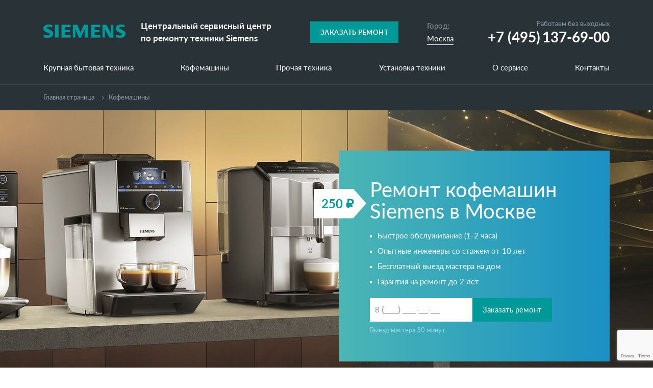

--- FILE ---
content_type: text/html; charset=UTF-8
request_url: https://siemens-service.ru.com/coffee-machine
body_size: 15474
content:
<!DOCTYPE html>
<html class="webpi" lang="ru">
    <head>
    
    

        <!--10-->
        <meta charset="utf-8">
        <meta http-equiv="X-UA-Compatible" content="IE=edge">
        <meta name="viewport" content="width=device-width, initial-scale=1">
        
        <meta name="robots" content="">

        <title>
        Ремонт кофемашин Siemens в Москве на дому | Сервис-центр Сименс
        </title>
        <meta name="description" content="✔ Профессиональный ремонт кофемашин Siemens в Москве и МО. 👍 Оригинальные запчасти. Бесплатная диагностика. Гарантия 1 год. ☎ +7 (495) 137-69-00">
        <link rel="canonical" href="https://siemens-service.ru.com/coffee-machine" />
        <link href="/assets/favicon.ico" rel="Shortcut Icon">
        <link rel="preload" as="image" href="/webp/assets/ui/img/equipment/washer/bg-washer.jpg.webp" />
        <meta name="yandex-verification" content="3930aefdab492a04">
        
        <link rel="stylesheet" href="/assets/ui/build/style.min.css" type="text/css">

<!--scripts-->
        
        <script src="https://www.google.com/recaptcha/api.js?render=6Ld3lrIiAAAAALw3BuoeT8wN5ZmimmmFq6WRa5Ic">
        </script>
        <meta name="yandex-verification" content="f0c3c9b980c73863">
        <script>(function(m,e,t,r,i,k,a){m[i]=m[i]||function(){(m[i].a=m[i].a||[]).push(arguments)};m[i].l=1*new Date();k=e.createElement(t),a=e.getElementsByTagName(t)[0],k.async=1,k.src=r,a.parentNode.insertBefore(k,a)})(window,document,"script","https://mc.yandex.ru/metrika/tag.js","ym");ym(55823641,"init",{clickmap:true,trackLinks:true,accurateTrackBounce:true,webvisor:true});</script>
        <noscript>
        <div>
            <img src="https://mc.yandex.ru/watch/55823641" style="position:absolute;left:-9999px;" alt="">
        </div></noscript>
        
         

        

<script type="application/ld+json">  
{
              "@context": "https://schema.org/",
              "@type": "Product",
              "name": "Ремонт кофемашин Siemens в Москве на дому | Сервис-центр Сименс",
             "image": "https://siemens-service.ru.com/assets/ui/img/equipment/coffee-machine/bg-coffee-machine.jpg",
  "description": "✔ Профессиональный ремонт кофемашин Siemens в Москве и МО. 👍 Оригинальные запчасти. Бесплатная диагностика. Гарантия 1 год. ☎ +7 (495) 137-69-00",
           
   "aggregateRating": {
                "@type": "AggregateRating",
                "ratingValue": "4.9",
                "reviewCount": "116"
              },
           
   "offers": {
                "@type": "Offer",
                "url": "https://siemens-service.ru.com/coffee-machine",
                "priceCurrency": "RUB",
                "price": "250"
              }
            }
</script>





<!--scripts_end-->
    </head>
    <body>
        <!--noscript--><noscript>
        <div>
            <img src="https://mc.yandex.ru/watch/55823641" style="position:absolute;left:-9999px;" alt="">
        </div></noscript><!--noscript_end-->
        <header>
            <div class="line-top container">
                <div class="col-left">
                    <a class="logo" href="/"><img src="/webp/assets/ui/img/header/logo.png.webp" alt=""></a>
                    <div class="logo-text">
                        Центральный сервисный центр<br>
                        по ремонту техники Siemens
                    </div>
                </div><a class="btn-call-back btn-bg btn-bg-dark" href="#order"><span class="btn-text">Заказать ремонт</span></a>
                <div class="header_geo">
                    Город:
                    <div class="active_geo">
                        <a href="#geo">Москва</a>
                    </div>
                </div>
                <div class="phone">
                    <div class="sub-text">
                        Работаем без выходных
                    </div><a href="tel:+74951376900" class="phone-callback"><span class="big">+7 (495)</span> <span class="big">137-69-00</span></a>
                </div>
            </div>
            <nav class="main-menu">
                <div class="container row">
                    <ul class="main-menu">
                        <li>
                            <a href="javascript:">Крупная бытовая техника</a>
                            <div class="main-menu-drop">
                            	<div class="container">
                            		<div class="main-menu-level-1">
                            			<a href="/washer" class="col">
                            				<div class="img-box">
                            					<img src="/webp/assets/ui/img/main-menu/washer.jpg.webp" alt="" />
                            				</div>
                            				<div class="title">
                            					<span>Стиральные машины</span>
                            				</div>
                            				<div class="description">
                            					Безупречная чистота одежды и оптимальный расход энергии
                            				</div>
                            			</a>
                            			<a href="/dishwasher" class="col">
                            				<div class="img-box">
                            					<img src="/webp/assets/ui/img/main-menu/dishwasher.jpg.webp" alt="" />
                            				</div>
                            				<div class="title">
                            					<span>Посудомоечные машины</span>
                            				</div>
                            				<div class="description">
                            					Удобство и высокая скорость мытья посуды
                            				</div>
                            			</a>
                            			<a href="/fridge" class="col">
                            				<div class="img-box">
                            					<img src="/webp/assets/ui/img/main-menu/fridge.jpg.webp" alt="" />
                            				</div>
                            				<div class="title">
                            					<span>Холодильники</span>
                            				</div>
                            				<div class="description">
                            					Обеспечение непревзойденной свежести и удобство использования
                            				</div>
                            			</a>
                            			<a href="/dryer" class="col">
                            				<div class="img-box">
                            					<img src="/webp/assets/ui/img/main-menu/dryer.jpg.webp" alt="" />
                            				</div>
                            				<div class="title">
                            					<span>Сушильные машины</span>
                            				</div>
                            				<div class="description">
                            					Революционная сушка с интеллектуальной системой очистки
                            				</div>
                            			</a>
                            			<a href="/oven" class="col">
                            				<div class="img-box">
                            					<img src="/webp/assets/ui/img/main-menu/oven.jpg.webp" alt="" />
                            				</div>
                            				<div class="title">
                            					<span>Духовые шкафы</span>
                            				</div>
                            				<div class="description">
                            					Инновационные технологии и стильный дизайн
                            				</div>
                            			</a>
                            			<a href="/hob" class="col">
                            				<div class="img-box">
                            					<img src="/webp/assets/ui/img/main-menu/hob.jpg.webp" alt="" />
                            				</div>
                            				<div class="title">
                            					<span>Варочные панели</span>
                            				</div>
                            				<div class="description">
                            					Комфорт Вашего дома в сочетании с высокими технологиями
                            				</div>
                            			</a>
                            			<!--a href="/extractor-fan" class="col">
                            				<div class="img-box">
                            					<img src="/webp/assets/ui/img/main-menu/extractor-fan.jpg.webp" alt="" />
                            				</div>
                            				<div class="title">
                            					<span>Вытяжки</span>
                            				</div>
                            				<div class="description">
                            					Высокая эффективность работы и гармоничный дизайн
                            				</div>
                            			</a>
                            			<a href="/washer-dryers" class="col">
                            				<div class="img-box">
                            					<img src="/webp/assets/ui/img/main-menu/dryer2.jpg.webp" alt="" />
                            				</div>
                            				<div class="title">
                            					<span>Стирально-сушильные машины</span>
                            				</div>
                            				<div class="description">
                            					Максимальный комфорт в уходе за вещами
                            				</div>
                            			</a-->
                            			<a href="/water-heater/" class="col">
                            				<div class="img-box">
                            					<img src="/webp/assets/ui/img/main-menu/vod2.jpg.webp" alt="" />
                            				</div>
                            				<div class="title">
                            					<span>Водонагреватели</span>
                            				</div>
                            				<div class="description">
                            					Обеспечение надежного горячего водоснабжения и комфорта в повседневной жизни
                            				</div>
                            			</a>
                            		</div>
                            	</div>
                            </div>

                        </li>
                        <li>
                            <a href="/coffee-machine">Кофемашины</a>
                        </li>
                        
                        <li>
                            <a href="/other">Прочая техника</a>
                            <div class="main-menu-drop">
                            	<div class="container">
                            		<div class="main-menu-level-1 other">
                            			<!--a href="/" class="col">
                            				<div class="img-box">
                            					<img src="/webp/assets/ui/img/main-menu/shkaf.png.webp" alt="" />
                            				</div>
                            				<div class="title">
                            					<span>Ремонт шкафов для подогрева посуды</span>
                            				</div>
                            				
                            			</a-->
                            			<a href="/other/failures/remont-pylesosov" class="col">
                            				<div class="img-box">
                            					<img src="/webp/assets/ui/img/main-menu/vacuum.png.webp" alt="" />
                            				</div>
                            				<div class="title">
                            					<span>Ремонт пылесосов</span>
                            				</div>
                            				
                            			</a>
                            			<a href="/other/failures/remont-mikrovolnovyh-pechej" class="col">
                            				<div class="img-box">
                            					<img src="/webp/assets/ui/img/main-menu/svch.png.webp" alt="" />
                            				</div>
                            				<div class="title">
                            					<span>Ремонт микроволновых печей</span>
                            				</div>
                            				
                            			</a>
                            			<!--a href="/" class="col">
                            				<div class="img-box">
                            					<img src="/webp/assets/ui/img/main-menu/kuh.png.webp" alt="" />
                            				</div>
                            				<div class="title">
                            					<span>Ремонт кухонных машин</span>
                            				</div>
                            				
                            			</a>
                            			<a href="/" class="col">
                            				<div class="img-box">
                            					<img src="/webp/assets/ui/img/main-menu/sok.png.webp" alt="" />
                            				</div>
                            				<div class="title">
                            					<span>Ремонт соковыжималок</span>
                            				</div>
                            				
                            			</a>
                            			<a href="/" class="col">
                            				<div class="img-box">
                            					<img src="/webp/assets/ui/img/main-menu/utyug.png.webp" alt="" />
                            				</div>
                            				<div class="title">
                            					<span>Ремонт утюгов и парогенераторов</span>
                            				</div>
                            				
                            			</a>
                            			<a href="/" class="col">
                            				<div class="img-box">
                            					<img src="/webp/assets/ui/img/main-menu/fen.png.webp" alt="" />
                            				</div>
                            				<div class="title">
                            					<span>Ремонт фенов</span>
                            				</div>
                            				
                            			</a-->
                            			<a href="/other/failures/remont-ip-kamer" class="col">
                            				<div class="img-box">
                            					<img src="/webp/assets/ui/img/main-menu/ip.png.webp" alt="" />
                            				</div>
                            				<div class="title">
                            					<span>Ремонт IP-камер</span>
                            				</div>
                            				
                            			</a>
                            			<!--a href="/" class="col">
                            				<div class="img-box">
                            					<img src="/webp/assets/ui/img/main-menu/nout.png.webp" alt="" />
                            				</div>
                            				<div class="title">
                            					<span>Ремонт ноутбуков</span>
                            				</div>
                            				
                            			</a>
                            			<a href="/" class="col">
                            				<div class="img-box">
                            					<img src="/webp/assets/ui/img/main-menu/monitor.png.webp" alt="" />
                            				</div>
                            				<div class="title">
                            					<span>Ремонт мониторов</span>
                            				</div>
                            				
                            			</a-->
                            		</div>
                            	</div>
                            </div>
                        </li>
                        <li>
                            <a href="/appliances">Установка техники</a>
                        </li>
                        <li>
                            <a href="/about">О сервисе</a>
                        </li>
                        <li>
                            <a href="/contacts">Контакты</a>
                        </li>
                    </ul>
                </div>
            </nav>
        </header>
        <main class="clearfix equipment coffee-machine desktop" role="main">
            <div class="breadcrumbs-container">
                <div class="container">
                    <div class="breadcrumbs">
                        <a href="/">Главная страница</a><span>Кофемашины</span>
                    </div>
                </div>
            </div>
            <article class="head-banner">
                <div class="container content">
                    <div class="text">
                        <h1>
                            Ремонт кофемашин Siemens в Москве
                        </h1>
                        <p class="description">
                            <ul>
	<li>Быстрое обслуживание (1-2 часа)</li>
	<li>Опытные инженеры со стажем от 10 лет</li>
	<li>Бесплатный выезд мастера на дом</li>
	<li>Гарантия на ремонт до 2 лет</li>
</ul>

                        </p>
                        <div class="bottom-line">
                            <form>
                                <div class="row">
                                    <input id="phone_17" type="text" name="phone" maxlength="18" placeholder="8 (___) ___-__-__" required=""><button name="submit" class=
                                    "order_submit btn-bg btn-bg-dark submit"><span class="btn-text">Заказать ремонт</span></button>
                                </div>
                            </form>
                            <div class="sub-text">
                                Выезд мастера 30 минут
                            </div>
                        </div>


<div class="hero_price">250 ₽</div>

                        
                    </div>
                </div>
            </article>
            <div class="container">
                <div class="about-advantages">
                    <div class="container">
                        <h2>
                            Сервисный центр Siemens - это профессиональный ремонт с гарантией
                        </h2>
                        <div class="line">
                            <div class="col">
                                <div class="img-box">
                                    <img src="/webp/assets/ui/img/icons/ico-advantages-settings.png.webp" alt="">
                                </div>
                                <div class="right">
                                    <div class="title">
                                        Бесплатная диагностика
                                    </div>
                                    <div class="sub-text">
                                        С использованием профессионального диагностического оборудования
                                    </div>
                                </div>
                            </div>
                            <div class="col">
                                <div class="img-box">
                                    <img src="/webp/assets/ui/img/icons/ico-advantages-file.png.webp" alt="">
                                </div>
                                <div class="right">
                                    <div class="title">
                                        Гарантия на 2 года
                                    </div>
                                    <div class="sub-text">
                                        Предоставляется бесплатно на все проведенные работы
                                    </div>
                                </div>
                            </div>
                            <div class="col">
                                <div class="img-box">
                                    <img src="/webp/assets/ui/img/icons/ico-advantages-gears.png.webp" alt="">
                                </div>
                                <div class="right">
                                    <div class="title">
                                        Оригинальные запчасти
                                    </div>
                                    <div class="sub-text">
                                        Только фирменные немецкие детали Siemens
                                    </div>
                                </div>
                            </div>
                            <div class="col">
                                <div class="img-box">
                                    <img src="/webp/assets/ui/img/icons/ico-advantages-home.png.webp" alt="">
                                </div>
                                <div class="right">
                                    <div class="title">
                                        Ремонт, где Вам удобно
                                    </div>
                                    <div class="sub-text">
                                        Ремонтные работы на дому или в сервисе
                                    </div>
                                </div>
                            </div>
                        </div>
                    </div>
                </div>
            </div>
            <article class="failures_table">
                <div class="container">
                    <div class="line-title">
                        <h2>
                            Стоимость ремонта кофемашины Siemens
                        </h2>
                        <div class="subtext">
                            Выезд и диагностика — 0 рублей
                        </div>
                    </div>
                    <div class="failures_table__container">
                        		
											<a class="failures_table__col" href="/coffee-machine/failures/leaking">
							<div class="wrapper">
								<div class="failures_table__col_title">
									<span class="failures_table__col_title_span">Протекает</span>
								</div>
								<div class="failures_table__col_desc">Отремонтируем помпу, заменим пружину или мультиклапан</div>
																		<div class="failures_table__col_price">от 300 РУБ</div>
									
															</div>

						</a>
											<a class="failures_table__col" href="/coffee-machine/failures/not-turning-on">
							<div class="wrapper">
								<div class="failures_table__col_title">
									<span class="failures_table__col_title_span">Не включается</span>
								</div>
								<div class="failures_table__col_desc">Восстановим работу платы управления или заменим термодатчик</div>
																		<div class="failures_table__col_price">от 350 РУБ</div>
									
															</div>

						</a>
											<a class="failures_table__col" href="/coffee-machine/failures/ne-melet-kofe">
							<div class="wrapper">
								<div class="failures_table__col_title">
									<span class="failures_table__col_title_span">Не мелет кофе</span>
								</div>
								<div class="failures_table__col_desc">Отремонтируем двигатель или заменим жернова</div>
																		<div class="failures_table__col_price">от 350 РУБ</div>
									
															</div>

						</a>
											<a class="failures_table__col" href="/coffee-machine/failures/ne-greet-vodu">
							<div class="wrapper">
								<div class="failures_table__col_title">
									<span class="failures_table__col_title_span">Не греет воду</span>
								</div>
								<div class="failures_table__col_desc">Заменим термодатчик или ТЭН</div>
																		<div class="failures_table__col_price">от 350 РУБ</div>
									
															</div>

						</a>
											<a class="failures_table__col" href="/coffee-machine/failures/ne-podaet-vodu">
							<div class="wrapper">
								<div class="failures_table__col_title">
									<span class="failures_table__col_title_span">Не подает воду</span>
								</div>
								<div class="failures_table__col_desc">Отремонтируем помпу насоса, заменим пружину или мультиклапан</div>
																		<div class="failures_table__col_price">от 400 РУБ</div>
									
															</div>

						</a>
											<a class="failures_table__col" href="/coffee-machine/failures/ploho-techet-kofe">
							<div class="wrapper">
								<div class="failures_table__col_title">
									<span class="failures_table__col_title_span">Плохо течет кофе</span>
								</div>
								<div class="failures_table__col_desc">Отремонтируем дренажный клапан или произведем чистку трубок</div>
																		<div class="failures_table__col_price">от 250 РУБ</div>
									
															</div>

						</a>
											<a class="failures_table__col" href="/coffee-machine/failures/bet-tokom">
							<div class="wrapper">
								<div class="failures_table__col_title">
									<span class="failures_table__col_title_span">Бьет током</span>
								</div>
								<div class="failures_table__col_desc">Восстановим работу платы управления или заменим неисправные детал</div>
																		<div class="failures_table__col_price">от 300 РУБ</div>
									
															</div>

						</a>
											<a class="failures_table__col" href="/coffee-machine/failures/vydaet-oshibku">
							<div class="wrapper">
								<div class="failures_table__col_title">
									<span class="failures_table__col_title_span">Выдает ошибку</span>
								</div>
								<div class="failures_table__col_desc">Переустановим прошивку устройства или заменим неисправные детали</div>
																		<div class="failures_table__col_price">от 300 РУБ</div>
									
															</div>

						</a>
											<a class="failures_table__col" href="/coffee-machine/failures/ne-delaet-par">
							<div class="wrapper">
								<div class="failures_table__col_title">
									<span class="failures_table__col_title_span">Не делает пар</span>
								</div>
								<div class="failures_table__col_desc">Заменим пароблок или произведем чистку трубок от накипи</div>
																		<div class="failures_table__col_price">от 250 РУБ</div>
									
															</div>

						</a>
											<a class="failures_table__col" href="/coffee-machine/failures/ne-nalivaet-kofe">
							<div class="wrapper">
								<div class="failures_table__col_title">
									<span class="failures_table__col_title_span">Не наливает кофе</span>
								</div>
								<div class="failures_table__col_desc">Отремонтируем дренажный клапан или ЦЗУ</div>
																		<div class="failures_table__col_price">от 250 РУБ</div>
									
															</div>

						</a>
											<a class="failures_table__col" href="/coffee-machine/failures/clear">
							<div class="wrapper">
								<div class="failures_table__col_title">
									<span class="failures_table__col_title_span">Очистка</span>
								</div>
								<div class="failures_table__col_desc">Очистим кофемашину от загрязнений и проведем декальценацию</div>
																		<div class="failures_table__col_price">от 280 РУБ</div>
									
															</div>

						</a>
					



					<div class="failures_table__col master">
						<div class="failures_table__col_title">Выезд мастера</div>
						<div class="failures_table__col_desc">В течение часа</div>
						<div class="failures_table__col_price">Бесплатно</div>
					</div>
					<div class="failures_table__col diagnos">
						<div class="failures_table__col_title">Диагностика</div>
						<div class="failures_table__col_desc">По технологии, рекомендованной производителем</div>
						<div class="failures_table__col_price">Бесплатно</div>
					</div>

				
			
		
                    </div>
                    <div class="solutions">
    <h2 class="title">
        Возможные решения неисправностей кофемашин
    </h2>
    <div class="wrap">
        <div class="item">
            <a href="#order" class="name">Чистка с разбором кофемашины</a>
            <div class="data">
                <div class="price">ОТ 800 РУБ</div>
                <a href="#order" class="call">Заказать</a>
            </div>
        </div><div class="item">
            <a href="#order" class="name">Замена датчиков</a>
            <div class="data">
                <div class="price">ОТ 490 РУБ</div>
                <a href="#order" class="call">Заказать</a>
            </div>
        </div><div class="item">
            <a href="#order" class="name">Замена прокладок, хомутов, скобок и колец</a>
            <div class="data">
                <div class="price">ОТ 490 РУБ</div>
                <a href="#order" class="call">Заказать</a>
            </div>
        </div><div class="item">
            <a href="#order" class="name">Замена трубок</a>
            <div class="data">
                <div class="price">ОТ 490 РУБ</div>
                <a href="#order" class="call">Заказать</a>
            </div>
        </div><div class="item">
            <a href="#order" class="name">Ремонт и замена насоса</a>
            <div class="data">
                <div class="price">ОТ 710 РУБ</div>
                <a href="#order" class="call">Заказать</a>
            </div>
        </div><div class="item">
            <a href="#order" class="name">Декальцинация</a>
            <div class="data">
                <div class="price">ОТ 890 РУБ</div>
                <a href="#order" class="call">Заказать</a>
            </div>
        </div><div class="item">
            <a href="#order" class="name">Ремонт мультиклапана</a>
            <div class="data">
                <div class="price">ОТ 690 РУБ</div>
                <a href="#order" class="call">Заказать</a>
            </div>
        </div><div class="item">
            <a href="#order" class="name">Ремонт микровыключателя</a>
            <div class="data">
                <div class="price">ОТ 790 РУБ</div>
                <a href="#order" class="call">Заказать</a>
            </div>
        </div><div class="item">
            <a href="#order" class="name">Ремонт ЦЗУ</a>
            <div class="data">
                <div class="price">ОТ 1090 РУБ</div>
                <a href="#order" class="call">Заказать</a>
            </div>
        </div><div class="item">
            <a href="#order" class="name">Ремонт системной платы</a>
            <div class="data">
                <div class="price">ОТ 1490 РУБ</div>
                <a href="#order" class="call">Заказать</a>
            </div>
        </div><div class="item">
            <a href="#order" class="name">Ремонт капучинатора</a>
            <div class="data">
                <div class="price">ОТ 700 РУБ</div>
                <a href="#order" class="call">Заказать</a>
            </div>
        </div><div class="item">
            <a href="#order" class="name">Замена температурного датчика</a>
            <div class="data">
                <div class="price">ОТ 650 РУБ</div>
                <a href="#order" class="call">Заказать</a>
            </div>
        </div><div class="item">
            <a href="#order" class="name">Замена термостата</a>
            <div class="data">
                <div class="price">ОТ 1200 РУБ</div>
                <a href="#order" class="call">Заказать</a>
            </div>
        </div><div class="item">
            <a href="#order" class="name">Замена ТЭНа</a>
            <div class="data">
                <div class="price">ОТ 800 РУБ</div>
                <a href="#order" class="call">Заказать</a>
            </div>
        </div><div class="item">
            <a href="#order" class="name">Ремонт гидросистемы</a>
            <div class="data">
                <div class="price">ОТ 890 РУБ</div>
                <a href="#order" class="call">Заказать</a>
            </div>
        </div><div class="item">
            <a href="#order" class="name">Ремонт электромагнитного клапана</a>
            <div class="data">
                <div class="price">ОТ 990 РУБ</div>
                <a href="#order" class="call">Заказать</a>
            </div>
        </div><div class="item">
            <a href="#order" class="name">Замена жерновов</a>
            <div class="data">
                <div class="price">ОТ 800 РУБ</div>
                <a href="#order" class="call">Заказать</a>
            </div>
        </div><div class="item">
            <a href="#order" class="name">Ремонт двигателя кофемолки</a>
            <div class="data">
                <div class="price">ОТ 890 РУБ</div>
                <a href="#order" class="call">Заказать</a>
            </div>
        </div><div class="item">
            <a href="#order" class="name">Ремонт кофемолки</a>
            <div class="data">
                <div class="price">ОТ 710 РУБ</div>
                <a href="#order" class="call">Заказать</a>
            </div>
        </div><div class="item">
            <a href="#order" class="name">Не исправен двигатель кофемолки</a>
            <div class="data">
                <div class="price">ОТ 2500 РУБ</div>
                <a href="#order" class="call">Заказать</a>
            </div>
        </div><div class="item">
            <a href="#order" class="name">Износ щеток электродвигателя</a>
            <div class="data">
                <div class="price">ОТ 1500 РУБ</div>
                <a href="#order" class="call">Заказать</a>
            </div>
        </div><div class="item">
            <a href="#order" class="name">Замена модуля управления</a>
            <div class="data">
                <div class="price">ОТ 620 РУБ</div>
                <a href="#order" class="call">Заказать</a>
            </div>
        </div><div class="item">
            <a href="#order" class="name">Замена пароблока</a>
            <div class="data">
                <div class="price">ОТ 810 РУБ</div>
                <a href="#order" class="call">Заказать</a>
            </div>
        </div><div class="item">
            <a href="#order" class="name">Ремонт бойлера</a>
            <div class="data">
                <div class="price">ОТ 600 РУБ</div>
                <a href="#order" class="call">Заказать</a>
            </div>
        </div><div class="item">
            <a href="#order" class="name">Чистка клапана</a>
            <div class="data">
                <div class="price">ОТ 990 РУБ</div>
                <a href="#order" class="call">Заказать</a>
            </div>
        </div><div class="item">
            <a href="#order" class="name">Замена помпы</a>
            <div class="data">
                <div class="price">ОТ 2500 РУБ</div>
                <a href="#order" class="call">Заказать</a>
            </div>
        </div><div class="item">
            <a href="#order" class="name">Ремонт заварного блока</a>
            <div class="data">
                <div class="price">ОТ 700 РУБ</div>
                <a href="#order" class="call">Заказать</a>
            </div>
        </div><div class="item">
            <a href="/coffee-machine/failures/clear" class="name link">Очистка от накипи</a>
            <div class="data">
                <div class="price">ОТ 530 РУБ</div>
                <a href="#order" class="call">Заказать</a>
            </div>
        </div><div class="item">
            <a href="#order" class="name">Комплексная профилактика</a>
            <div class="data">
                <div class="price">ОТ 850 РУБ</div>
                <a href="#order" class="call">Заказать</a>
            </div>
        </div><div class="item">
            <a href="#order" class="name">Замена счетчика воды</a>
            <div class="data">
                <div class="price">ОТ 900 РУБ</div>
                <a href="#order" class="call">Заказать</a>
            </div>
        </div>
    </div>
</div>
                    <div class="failures-sale">
                        <div class="title">
                            Превосходное качество<br>
                            стало доступным!
                        </div>
                        <div class="description">
                            Спасибо за оказанное нам доверие!<br>
                            В благодарность за это, мы хотим сделать использование техники Siemens ещё более комфортным для Вас, поэтому дарим скидку на все виды ремонта бытовой техники.
                        </div><a href="#order" class="btn-bg btn-bg-dark btn">Вызвать мастера</a>
                    </div>
                    <div class="row"></div>
                    <section class="failures-estimated-cost consultation">
                        <div class="container">
                            <div class="columns">
                                <div class="col-left">
                                    <h2>
                                        В списке нет Вашей поломки<br>
                                        или Вы не знаете, что сломалось?
                                    </h2>
                                </div>
                                <div class="col-right">
                                    <div class="description">
                                        Наш эксперт проконсультирует Вас по любым вопросам! Оставьте Ваши контактные данные или позвоните нам по номеру
                                    </div>
                                    <div class="btn-group">
                                        <a href="tel:++74951376900" class="phone-callback phone"><span class="small">+7 (495)</span><span class="big">137-69-00</span></a><a class=
                                        "btn-call-back btn-bg btn-bg-border" style="color:#fff;" href="#order">Получить консультацию</a>
                                    </div>
                                </div>
                            </div>
                        </div>
                    </section>
                    

</div>

            
            <section class="search-catalog">
                <div class="search-line">
                    <div class="container">
                        <div class="title">
                            Поиск по каталогу моделей Siemens
                        </div>
                        <form action="">
                            <input type="text" placeholder="Начните вводить наименование модели" class="search"><button type="button" class="btn-bg btn-bg-dark submit"><span class=
                            "btn-text">Найти</span></button>
                        </form>
                        <div class="sum">
                            <span class="model_amount">1</span> <span class="model_decl">моделей</span> в каталоге
                        </div>
                    </div>
                </div>
                <div class="catalog-list">
	<div class="models-grid-container container">
<h2 >Ремонтируем любые модели кофемашин Сименс</h2>
		<div class="models-grid row">
			<a class="item" data-title="Siemens TK68E" href="/coffee-machine/tk68e">
				<div class="img-box">
					<img src="/webp/assets/ui/img/models/TK68E.jpg.webp" />
				</div>
				<div class="title">
					<span>Siemens TK68E</span>
				</div>
			</a>

		</div>

	

		
	</div>
</div>

                
            </section>
            
            <div class="form-model">
    <div class="container">
        <div class="wrap">
            <div class="title">Не нашли свою модель?</div>
            <div class="desc">Оставьте свой номер телефона и специалист по технике Siemens перезвонит вам для консультации.</div>
            <div class="form">
                <form>
                    <div class="row">
                        <input type="text" name="phone" maxlength="18" title="" placeholder="8 (___) ___-__-__" required="" class="input"><button name="submit" class=
                        "order_submit btn-bg btn-bg-dark submit"><span class="btn-text">Отправить</span></button>
                    </div>
                </form>
            </div>
        </div>
        
    </div>
</div>
<div class="container">











                    
                    
                    <section class="failures-estimated-cost failures">
                        <div class="container">
                            <div class="columns">
                                <div class="col-left">
                                    <h2>
                                        Доверяйте ремонт профессионалам <span>Siemens</span>
                                    </h2>
                                </div>
                                <div class="col-right">
                                    <div class="description">
                                        Точная стоимость будет определена после диагностики. Диагностика бесплатна и не обязывает Вас к дальнейшему ремонту.
                                    </div>
                                    <div class="btn-group">
                                        <a class="btn-call-back btn-bg btn-bg-dark master" href="#order">Вызвать мастера</a><a class="btn-call-back btn-bg btn-bg-border question" href=
                                        "#question">Задать вопрос</a>
                                    </div>
                                </div>
                            </div>
                        </div>
                    </section>
                </div>
            </article>
            <section class="tabs-service container-b">
                <div class="container">
                    <h2>
                        Ремонт фирменной техники в центральном сервисе Siemens
                    </h2>
                    <div class="ionTabs tabs tabs_active" id="service_tabs" data-name="service_tabs">
                        <ul class="ionTabs__head horizontal">
                            <li class="ionTabs__tab" data-target="service_tab_1">
                                <a>Выезд мастера</a>
                            </li>
                            <li class="ionTabs__tab" data-target="service_tab_2">
                                <a>Диагностика</a>
                            </li>
                            <li class="ionTabs__tab" data-target="service_tab_3">
                                <a>Гарантия на ремонт</a>
                            </li>
                            <li class="ionTabs__tab" data-target="service_tab_4">
                                <a>Запчасти</a>
                            </li>
                            <li class="ionTabs__tab" data-target="service_tab_5">
                                <a>Сроки ремонта</a>
                            </li>
                        </ul>
                        <div class="ionTabs__body row coffee-machine">
                            <div class="ionTabs__item tabs-block" data-name="service_tab_1">
                                <div class="col-left">
                                    <div class="img-block">
                                        <img src="/webp/assets/ui/img/tabs/coffee-machine.png.webp" alt="">
                                        <div class="icon">
                                            <img src="/webp/assets/ui/img/tabs/ico-master.png.webp" alt="">
                                        </div>
                                    </div>
                                </div>
                                <div class="col-right">
                                    <h3>
                                        Выезд мастера в удобное для Вас время
                                    </h3>
                                    <div class="description">
                                        Профессиональный инженер Siemens приедет на заказ со всем необходимым оборудованием и комплектующими, которые всегда в наличии на складе сервисного центра.
                                    </div>
                                    <div class="bottom-text">
                                        Выезд мастера — бесплатно.
                                    </div>
                                </div>
                            </div>
                            <div class="ionTabs__item tabs-block" data-name="service_tab_2">
                                <div class="col-left">
                                    <div class="img-block">
                                        <img src="/webp/assets/ui/img/tabs/coffee-machine.png.webp" alt="">
                                        <div class="icon">
                                            <img src="/webp/assets/ui/img/tabs/ico-search.png.webp" alt="">
                                        </div>
                                    </div>
                                </div>
                                <div class="col-right">
                                    <h3>
                                        Профессиональная диагностика Siemens
                                    </h3>
                                    <div class="description">
                                        Для грамотного проведения ремонтных работ мастеру необходимо выявить причину поломки и составить смету. Диагностика неисправной техники производится с
                                        использованием профессионального оборудования Siemens.
                                    </div>
                                    <div class="bottom-text">
                                        Диагностика — бесплатно.
                                    </div>
                                </div>
                            </div>
                            <div class="ionTabs__item tabs-block" data-name="service_tab_3">
                                <div class="col-left">
                                    <div class="img-block">
                                        <img src="/webp/assets/ui/img/tabs/coffee-machine.png.webp" alt="">
                                        <div class="icon">
                                            <img src="/webp/assets/ui/img/tabs/ico-file.png.webp" alt="">
                                        </div>
                                    </div>
                                </div>
                                <div class="col-right">
                                    <h3>
                                        Бесплатная гарантия на 2 года
                                    </h3>
                                    <div class="description">
                                        По завершению ремонта мастер выпишет гарантийный талон. Гарантийный ремонт производится при предъявлении гарантийного талона в удобное для клиента время.
                                    </div>
                                    <div class="bottom-text">
                                        Гарантия распространяется на проведенные работы и использованные комплектующие.
                                    </div>
                                </div>
                            </div>
                            <div class="ionTabs__item tabs-block" data-name="service_tab_4">
                                <div class="col-left">
                                    <div class="img-block">
                                        <img src="/webp/assets/ui/img/tabs/coffee-machine.png.webp" alt="">
                                        <div class="icon">
                                            <img src="/webp/assets/ui/img/tabs/ico-parts.png.webp" alt="">
                                        </div>
                                    </div>
                                </div>
                                <div class="col-right">
                                    <h3>
                                        Оригинальные комплектующие Siemens
                                    </h3>
                                    <div class="description">
                                        Чтобы техника служила долго необходимо использовать исключительно оригинальные комплектующие от производителя. Запчасти Siemens всегда в наличии на складе
                                        сервисного центра.
                                    </div>
                                    <div class="bottom-text">
                                        Оригинальные комплектующие всегда в наличии.
                                    </div>
                                </div>
                            </div>
                            <div class="ionTabs__item tabs-block" data-name="service_tab_5">
                                <div class="col-left">
                                    <div class="img-block">
                                        <img src="/webp/assets/ui/img/tabs/coffee-machine.png.webp" alt="">
                                        <div class="icon">
                                            <img src="/webp/assets/ui/img/tabs/ico-time.png.webp" alt="">
                                        </div>
                                    </div>
                                </div>
                                <div class="col-right">
                                    <h3>
                                        Ремонт производится в кратчайшие сроки
                                    </h3>
                                    <div class="description">
                                        Любые, даже самые сложные поломки Вашей бытовой техники инженер отремонтирует на месте и лишь в крайнем случае бесплатно заберет технику в сервисный центр, а
                                        затем доставит обратно.
                                    </div>
                                    <div class="bottom-text">
                                        Точные сроки ремонта мастер определит после диагностики неисправности.
                                    </div>
                                </div>
                            </div>
                            <div class="ionTabs__preloader"></div>
                        </div>
                    </div>
                </div>
            </section>
            <div class="certificates container-b">
                <div class="container">
                    <div class="col-left">
                        <h2>
                            Сертифицированные инженеры Siemens
                        </h2>
                        <div class="subtext">
                            Все специалисты центрального сервиса окончили курсы мастеров Siemens и имеют сертификаты, подтверждающие право производить ремонтные работы.
                        </div>
                    </div>
                    <div class="col-right">
                        <img src="/webp/assets/ui/img/certificates/c1.png.webp" alt="">
                        <img src="/webp/assets/ui/img/certificates/c2.png.webp" alt="">
                        <img src="/webp/assets/ui/img/certificates/c3.png.webp" alt="">
                    </div>
                </div>
            </div>
            <div class="master_row">

<div class="container">
<h2>Наши мастера</h2>
<div class="master_container">

<div class="master_cart">
<img src="/webp/assets/ui/img/master1.png.webp">
<span>Андрей Иванов</span>
<p>9 лет опыта</p>
</div>  

<div class="master_cart">
<img src="/webp/assets/ui/img/master2.png.webp">
<span>Александр Матвеев</span>
<p>8 лет опыта</p>
</div>  

<div class="master_cart">
<img src="/webp/assets/ui/img/master3.png.webp">
<span>Сергей Чернов</span>
<p>13 лет опыта</p>
</div>  

<div class="master_cart">
<img src="/webp/assets/ui/img/master4.png.webp">
<span>Дмитрий Воробьев</span>
<p>10 лет опыта</p>
</div>  
    
</div>
    
</div>

</div>
            <section class="scheme-of-work">
                <div class="container">
                    <h2>
                        Схема работы
                    </h2>
                    <div class="description">
                        Оформить заявку на ремонт можно на сайте или позвонив<br>
                        в сервисный центр по телефону <a href="tel:+74951376900">+7 (495) 137-69-00</a>
                    </div>
                    <div class="steps">
                        <div class="col">
                            <div class="img-box">
                                <img src="/webp/assets/ui/img/icons/ico-scheme-1.png.webp" alt="">
                            </div>
                            <div class="text">
                                <div class="title">
                                    Прием заявки
                                </div>
                                <div class="subtext">
                                    Оператор подбирает Вам мастера и согласовывает время ремонта
                                </div>
                            </div>
                        </div>
                        <div class="col">
                            <div class="img-box">
                                <img src="/webp/assets/ui/img/icons/ico-scheme-2.png.webp" alt="">
                            </div>
                            <div class="text">
                                <div class="title">
                                    Выезд мастера
                                </div>
                                <div class="subtext">
                                    Инженер бесплатно выезжает к Вам домой и проводит диагностику.
                                </div>
                            </div>
                        </div>
                        <div class="col">
                            <div class="img-box">
                                <img src="/webp/assets/ui/img/icons/ico-scheme-3.png.webp" alt="">
                            </div>
                            <div class="text">
                                <div class="title">
                                    Устранение неисправности
                                </div>
                                <div class="subtext">
                                    Мастер ремонтирует Вашу бытовую технику на месте.
                                </div>
                            </div>
                        </div>
                        <div class="col">
                            <div class="img-box">
                                <img src="/webp/assets/ui/img/icons/ico-scheme-4.png.webp" alt="">
                            </div>
                            <div class="text">
                                <div class="title">
                                    Получение гарантии
                                </div>
                                <div class="subtext">
                                    По завершению работ Вы получаете чек и гарантийный талон.
                                </div>
                            </div>
                        </div>
                    </div>
                </div>
            </section>
            
            <section class="slider-catalog-tabs">
                <div class="container">

                 
                    <h2>
                        Ремонт кофемашин Siemens
                    </h2>
                    <div class="ionTabs_active_tab" data-tabname="coffee" style="display:none"></div>
                    <div class="ionTabs" id="tabs_catalog" data-name="Tabs_Group_name">
                       
                        <div class="ionTabs__body">
                          
                            <div class="ionTabs__item ionTabs__item_state_active" data-name="coffee">
                                <div class="columns coffee">
                                    <a href="#order" class="col">
                                    <div class="img-box">
                                        <img src="/webp/assets/ui/img/slider-category/coffee/1.png.webp" alt="" loading="lazy">
                                    </div>
                                    <div class="title">
                                        <span>Ремонт встраиваемых кофемашин</span>
                                    </div>
                                    <div class="description">
                                        Дизайн и экономия места 
                                    </div></a><a href="#order" class="col">
                                    <div class="img-box">
                                        <img src="/webp/assets/ui/img/slider-category/coffee/2.png.webp" alt="" loading="lazy">
                                    </div>
                                    <div class="title">
                                        <span>Ремонт настольных кофемашин</span>
                                    </div>
                                    <div class="description">
                                        Удобство и долговечность
                                    </div></a><a href="#order" class="col">
                                    <div class="img-box">
                                        <img src="/webp/assets/ui/img/slider-category/coffee/3.png.webp" alt="" loading="lazy">
                                    </div>
                                    <div class="title">
                                        <span>Ремонт автоматических кофемашин</span>
                                    </div>
                                    <div class="description">
                                        Полная автоматизация приготовления кофе
                                    </div></a>
                                </div>
                            </div>
                          
                            <div class="ionTabs__preloader"></div>
                        </div>
                    </div>
                  
                
                  
                  
                    <div class="container">
                        <div class="form-expert">
                            <div class="wrapper">
                                <div class="col-left">
                                    <div class="title">
                                        Обратитесь к эксперту Siemens
                                    </div>
                                    <div class="subtext">
                                        Оставьте Ваш номер и в течение 5 минут Вам перезвонит эксперт Siemens
                                    </div>
                                </div>
                                <div class="col-center">
                                    <form>
                                        <div class="row">
                                            <input type="text" name="phone" maxlength="18" title="" placeholder="8 (___) ___-__-__" required="" class="input"><button name="submit" class=
                                            "order_submit btn-bg btn-bg-dark submit"><span class="btn-text">Отправить</span></button>
                                        </div>
                                    </form>
                                    <div class="politic">
                                        Нажимая кнопку «Отправить», вы соглашаетесь на обработку персональных данных и подтверждаете своё совершеннолетие в соответствии с <a href="/politic" target=
                                        "_blank">условиями.</a>
                                    </div>
                                </div>
                                <div class="col-right">
                                    <a href="tel:+74951376900" class="phone-callback"><span class="big">+7 (495)</span> <span class="big">137-69-00</span></a>
                                    <div class="subtext">
                                        Единый номер сервисного центра Siemens работает без выходных с 7:00 до 22:00
                                    </div>
                                </div>
                            </div>
                        </div>
                    </div>
                </div>
            </section>

            <div class="details-reviews">
	<div class="container">
		<h2>Отзывы о ремонте кофемашин Siemens</h2>
		<div class="details-reviews-list js-slick">
			<div class="details-reviews-el">
				<div class="details-reviews-name">Андрей</div>
				<div class="details-reviews-text">
					Моя кофемашина Siemens вдруг перестала варить кофе. Мастер приехал на следующий день и быстро заменил нагревательный элемент. Стоимость ремонта оказалась вполне приемлемой, и кофемашина теперь работает безупречно!
				</div>
				<div class="flex">
				    <div class="details-reviews-bottom"><span>5</span>/5</div>
				    <img src="/webp/assets/ui/img/reviews/1.png.webp" alt="">
				</div>
				
			</div>
			<div class="details-reviews-el">
				<div class="details-reviews-name">Сергей</div>
				<div class="details-reviews-text">Мастер по ремонту кофемашин Siemens проявил себя настоящим профессионалом. Он приехал в удобное для меня время, быстро нашел проблему и устранил ее. Теперь моя кофемашина работает как часы!</div>
				<div class="flex">
				    <div class="details-reviews-bottom"><span>5</span>/5</div>
				    <img src="/webp/assets/ui/img/reviews/3.png.webp" alt="">
				</div>
			</div>

			<div class="details-reviews-el">
				<div class="details-reviews-name">Алена</div>
				<div class="details-reviews-text">
					Моя кофемашина Siemens начала шуметь и течь. Мастер приехал в тот же день, что и обещал, и все починил. Работа выполнена на высшем уровне, и цена меня устроила.
				</div>
				<div class="flex">
				    <div class="details-reviews-bottom"><span>5</span>/5</div>
				    <img src="/webp/assets/ui/img/reviews/2.png.webp" alt="">
				</div>
				
			</div>

			<div class="details-reviews-el">
				<div class="details-reviews-name">Лидия</div>
				<div class="details-reviews-text">
					Я очень доволен ремонтом кофемашины Siemens. Мастер был вежлив и тщательно проверил все после ремонта. Спасибо за вашу работу!
				</div>
				<div class="flex">
				    <div class="details-reviews-bottom"><span>5</span>/5</div>
				    <img src="/webp/assets/ui/img/reviews/1.png.webp" alt="">
				</div>
			</div>

			<div class="details-reviews-el">
				<div class="details-reviews-name">Виктор</div>
				<div class="details-reviews-text">
					Мастер по ремонту кофемашин Siemens заменил изношенные детали и теперь моя кофемашина работает лучше, чем когда была новой. Рекомендую этот сервис всем!
				</div>
				<div class="flex">
				    <div class="details-reviews-bottom"><span>5</span>/5</div>
				    <img src="/webp/assets/ui/img/reviews/3.png.webp" alt="">
				</div>
				
			</div>
		</div>
		<!-- /details-reviews-list -->
	</div>
</div>
            <section class="seo-text base-text">
                <div class="container"><h2>Специализированный ремонт кофемашин Siemens в Москве</h2> <p>Ремонт кофемашин Siemens — непростая задача, ведь техника популярного германского бренда отличается сложной конструкцией и продвинутой электроникой. Чтобы ремонт был эффективным и не привел к появлению серьезных поломок, важно обращаться только к профессионалам.</p> <p>Мастера сервисного центра по ремонту кофемашин Siemens в Москве отлично разбираются в конструкции устройств бренда, знают, на что обратить внимание, чтобы оперативно обнаружить причину неисправности, и предлагают решения проблемы.</p> <h2>Профилактика поломок</h2> <p>К самым распространенным поломкам такой техники относятся следующие.</p> <ul> <li>Агрегат перестает нагревать воду. Причиной чего может стать выход нагревателя из строя, неисправность платы управления. Необходимо заменить ТЭН, восстановить плату или сменить новой. Часто проблему провоцирует накипь в системе, подающей воду. Для устранения неисправности необходимо запустить встроенную программу декальцинации, а если это не помогает — удалить отложения вручную.</li> <li>Машина не взбивает молочную пену, что может происходить из-за засорения трубки подачи пара. Требуется чистка оборудования.</li> <li>Перестают срабатывать кнопки на панели управления, что чаще случается при загрязнении кофе. Вторая причина — нарушения в функционировании управляющей платы. Ремонт кофемашин Сименс в первом случае заключается в очищении кнопок, во втором — в замене платы.</li> <li>Кофемашина отказывается включаться. Обычно &laquo;виноваты&raquo; сетевой кабель (он может быть поврежден) или электророзетка. Менее распространены поломки управляющей платы. Кабель требуется заменить, розетку отремонтировать, заменить элементы платы или всю плату на новые.</li> <li>Температура напитка чересчур высокая или слишком низкая. Это говорит о поломке температурного датчика либо термостата. Выполняется замена.</li> <li>Возникают протечки, к чему может приводить растяжение клапанов уплотнения. После замены проблема решается.</li> <li>Агрегат не мелет зерна обычно потому, что кофемолка забита либо напряжение в электросети недостаточно, сломан мотор. Выполняют очистку, проверяют параметры напряжения, меняют двигатель.</li> <li>Машина включается, кофе варит, но в чашку напиток не наливается либо течет тонкой струйкой. Это может происходить из-за чересчур мелкого помола зерен: забиваются проходы агрегата. Важно провести тщательную чистку агрегата.</li> </ul> <p>Предотвратить неисправности и сэкономить средства на ремонте помогает своевременное грамотное обслуживание кофемашины. Важно регулярно очищать варочный механизм от загрязнений, удалять отложения кальция.</p> <h2>Этапы ремонта мастерами сервиса Siemens-Service</h2> <p>По приезду к вам домой наши мастера выполнят следующие этапы починки:</p> <ol> <li>Диагностика. Мастера проводят комплексное обследование кофемашины, используя специализированные инструменты.</li> <li>Идентификация неисправности. Определение компонентов, требующих внимания.</li> <li>Непосредственный ремонт. Замена деталей, чистка систем, пайка и восстановление контактов.</li> <li>Тестирование. Проверка исправности работы после ремонта.</li> <li>Гарантия. По окончанию всех работ будет вручен гарантийный талон сроком до 2лет.</li> </ol> <h2>Из чего состоит цена на ремонт</h2> <p>Цена ремонта зависит от: </p> <ul> <li>сложности неисправности;</li> <li>стоимости запчастей;</li> <li>времени, затраченного мастером.</li> </ul> <p>Мастер озвучивает точную цену после диагностики устройства.</p> <h2>Почему выбирают нас</h2> <p>Обращаясь в наш сервисный центр вы получаете качественный ремонт и ряд преимуществ:</p> <ul> <li>Выезд мастера. Мы предлагаем удобство выезда мастера на дом или в офис в течение 30 минут.</li> <li>Оригинальные запчасти. Использование оригинальных запчастей гарантирует долговечность и надежность починки.</li> <li>Гарантия качества. На все выполненные работы предоставляется гарантия сроком до 2 лет.</li> </ul> <h2>Как вызвать мастера</h2> <p>Для вызова мастера достаточно позвонить по номеру <a href=tel:+74951376900>+7 (495) 137-69-00</a> или использовать форму обратной связи на нашем сайте. Мы обеспечиваем быстрый отклик и решение вашей проблемы с максимальным удобством для вас.</p> </div>
            </section>
            
            
            
            
            
        </main>
        <div class="dop-footer">
            <div class="container">
                <div class="dop-footer-block">
                    <img src="/webp/assets/ui/img/dop-footer/1.jpg.webp" alt="" loading="lazy">
                    <div class="title">
                        Инновации
                    </div>
                    <div class="text">
                        Откройте для себя широкий спектр технологий Siemens, воплощенных в каждом бытовом приборе, и вы увидите, как привычный бытовой уклад меняется к лучшему.
                    </div>
                </div>
                <div class="dop-footer-block">
                    <img src="/webp/assets/ui/img/dop-footer/2.jpg.webp" alt="" loading="lazy">
                    <div class="title">
                        Жизнь в стиле Siemens
                    </div>
                    <div class="text">
                        Почувствуйте, каково жить в доме, где ультрасовременный дизайн соединяется с традиционным функциями.
                    </div>
                </div>
                <div class="dop-footer-block">
                    <img src="/webp/assets/ui/img/dop-footer/3.jpg.webp" alt="" loading="lazy">
                    <div class="title">
                        Техническое обслуживание
                    </div>
                    <div class="text">
                        Если Ваша бытовая техника нуждается в ремонте или обслуживании центральный сервисный центр Siemens предложит быструю и профессиональную помощь.
                    </div>
                </div>
            </div>
        </div>

        <footer itemscope itemtype="http://schema.org/Organization" class="footer-box center-content">
            <div class="line-title">
                <div class="container">
                    <img src="/webp/assets/ui/img/footer/logo.png.webp" alt="">
                    <p class="h3">
                        Центральный сервисный центр по ремонту техники Siemens
                    </p>
                    <div class="btn-to-top"></div>
                </div>
            </div>
            <div class="line-links">
                <div class="container">
                    <div class="bottom-menu row">
                        
                        <div class="col-left">
                            <div class="col">
                                <div class="title">
                                    Ремонт бытовой техники
                                </div>
                                <ul class="menu">
                                    <li>
                                        <a href="/washer">Стиральные машины</a>
                                    </li>
                                    <li>
                                        <a href="/dishwasher">Посудомоечные машины</a>
                                    </li>
                                    <li>
                                        <a href="/fridge">Холодильники</a>
                                    </li>
                                    <li>
                                        <a href="/dryer">Сушильные машины</a>
                                    </li>
                                    <li>
                                        <a href="/appliances">Установка техники</a>
                                    </li>
                                    
                                    <li>
                                        <a href="/oven">Духовые шкафы</a>
                                    </li>
                                    <li>
                                        <a href="/hob">Варочные панели</a>
                                    </li>
                                    <li>
                                        <a href="/water-heater/">Водонагреватели</a>
                                    </li>
                                    <!--li>
                                        <a href="/extractor-fan">Кухонные вытяжки</a>
                                    </li-->
                                    <li>
                                        <a href="/coffee-machine">Кофемашины</a>
                                    </li>
                                    <li>
                                        <a href="/other">Прочая техника</a>
                                    </li>
                                    <!--li>
                                        <a href="/notebook">Ноутбуки</a>
                                    </li>
                                    <li>
                                        <a href="/monitor">Мониторы</a>
                                    </li-->
                                    <!--li>
                                        <a href="/washer-dryers">Стирально-сушильные машины</a>
                                    </li-->
                                </ul>
                            </div>
                            <div class="col">
                                <div class="title">
                                    Сервисный центр
                                </div>
                                <ul>
                                    <li>
                                        <a href="/about">О компании</a>
                                    </li>
                                    <li>
                                        <a href="/contacts">Контактная информация</a>
                                    </li>
                                </ul>
                            </div>
                            <div class="col">
                                <div class="title">
                                    Обслуживание
                                </div>
                                <ul>
                                    <li>
                                        <span>Гарантия на ремонт</span>
                                    </li>
                                    <li>
                                        <span>Фирменные запчасти</span>
                                    </li>
                                    <li>
                                        <span>Бесплатная диагностика</span>
                                    </li>
                                    <li>
                                        <span>Выезд и доставка</span>
                                    </li>
                                </ul>
                            </div>
                        </div>
                        <div class="col-right">
                            <div class="phone">
                                <div class="title">
                                    Работаем без выходных
                                </div>
                                <a href="tel:+74951376900" class="phone-callback"><span class="big">+7 (495)</span> <span class="big">137-69-00</span></a>
                            </div>
                            <div class="sub-text">
                                Позвоните нам сейчас и специалисты<br>
                                сервисного центра Siemens вам помогут.
                            </div>
                            <div class="sub-text">
                                Москва, ул. Бутлерова, д. 17-б
                            </div><a class="btn-call-back btn-bg btn-bg-dark" href="#order"><span class="btn-text">Заказать ремонт</span></a>
                            <div class="payment">
                                <div class="title">
                                    Принимаем к оплате:
                                </div>
                                <div class="items">
                                    
                                    <img src="/webp/assets/ui/img/footer/pay-visa.png.webp" class="item">
                                    <img src="/webp/assets/ui/img/footer/pay-mastercard.png.webp" class="item">
                                    <img src="/webp/assets/ui/img/footer/pay-sberbank.png.webp" class="item">
                                    <img src="/webp/assets/ui/img/footer/pay-cash.png.webp" class="item">
                                    <img src="/webp/assets/ui/img/footer/pay-mir.png.webp" class="item">
                                </div>
                            </div>
                        </div>
                    </div>
                </div>
            </div>
            <div class="line-politic">
                <div class="container">
                    <div class="title">
                        Сервисный центр техники Siemens, 2025. Все права защищены.
                    </div><a class="politic" href="/politic">Политика конфиденциальности, порядок обработки персональных данных</a>
                </div>
            </div>
            <div class="phone-footer">
                7(495)172-06-18
            </div>
        </footer>
        <a href="#order" class="call-widget call-widget-js" data-goalid="CallbackClick">
        <div class="outline"></div>
        <div class="wrap">
            <div class="text-box">
                <div class="title">
                    <span>Оператор Siemens на связи</span>
                </div>
                <div class="subtitle">
                    Ответим в течение 5 минут
                </div>
            </div>
        </div></a>
        <!--modal-->
        <div id="politic" class="modal politic">
            <div class="outline">
                <div class="content">
                    <div>
                        Согласие на обработку персональных данных
                    </div>
                    <p>
                        Для того, чтобы оказывать Вам услуги, нам требуется такая информация, как ваше имя и номер телефона. Сайт компании «Siemens», расположенный на доменном имени
                        siemens-service.ru.loc может использовать указанную информацию для связи с Вами по телефону с целью предоставления информации о предлагаемых Сайтом услугах и рекламных
                        кампаниях.
                    </p>
                    <p>
                        При поступлении от вас обращения в виде заполнения и отправки любой формы на Сайте, сотрудник компании «Siemens» может связаться с Вами для получения дополнительной
                        информации, необходимой для Вашего обслуживания и ответа на интересующие вопросы.
                    </p>
                    <p>
                        Администрация Сайта компании «Siemens» обязуется не передавать персональные данные третьим лицам без Вашего разрешения, за исключением информации, необходимой для выполнения
                        вашего обслуживания. Со своей стороны, Вы предоставляете сотрудникам компании «Siemens» право использовать любую полученную от Вас информацию для выполнения указанных выше
                        действий.
                    </p>
                    <p>
                        Оставляя на сайте персональные данные, Вы подтверждаете и признаете, что внимательно в полном объеме прочитали данное Соглашение и согласны с ним без оговорок и ограничений.
                    </p><a href="#" rel="modal:close" class="close btn-bg btn-bg-dark">Закрыть</a>
                </div>
            </div>
        </div>
        <div id="order" class="modal order">
            <div class="content">
                <div class="title">
                    Заказать ремонт
                </div>
                <p>
                    В течение 5 минут Вам перезвонит наш эксперт, проконсультирует и подберет специалиста для ремонта.
                </p>
                <form>
                    <input id="name_1" type="text" name="name" maxlength="100" placeholder="Как Вас зовут?"><input id="phone_1" type="text" name="phone" maxlength="18" placeholder="8 (___) ___-__-__"
                    required="">
                    <div class="btn-line">
                        <button type="submit" class="order_submit submit btn-bg btn-bg-dark"><span class="btn-text">Заказать ремонт</span></button>
                        <div class="sub-btn">
                            Выезд за 30 минут
                        </div>
                    </div>
                    <div class="personal-data">
                        Нажимая кнопку «Отправить», вы соглашаетесь на обработку персональных данных и подтверждаете своё совершеннолетие в соответствии с <a href="/politic" target=
                        "_blank">условиями</a>.
                    </div>
                </form>
            </div>
        </div>
        <div id="question" class="modal question">
            <div class="content">
                <div class="title">
                    Задать вопрос
                </div>
                <p>
                    В течение 5 минут Вам перезвонит наш эксперт, проконсультирует и подберет специалиста для ремонта.
                </p>
                <form>
                    <input id="name_2" type="text" name="name" maxlength="100" placeholder="Как Вас зовут?"><input id="phone_2" type="text" name="phone" maxlength="18" placeholder="8 (___) ___-__-__"
                    required="">
                    <textarea name="message" maxlength="2048" title="Максимум 2048 символов" placeholder="Ваш вопрос"></textarea>
                    <div class="btn-line">
                        <button type="submit" class="ask_submit submit btn-bg btn-bg-dark"><span class="btn-text">Задать вопрос</span></button>
                        <div class="sub-btn">
                            Выезд за 30 минут
                        </div>
                    </div>
                    <div class="personal-data">
                        Нажимая кнопку «Отправить», вы соглашаетесь на обработку персональных данных и подтверждаете своё совершеннолетие в соответствии с <a href="/politic" target=
                        "_blank">условиями</a>.
                    </div>
                </form>
            </div>
        </div>
        <div id="success" class="modal success">
            <div class="content">
                <div class="title">
                    Заявка оформлена
                </div>
                <p>
                    Эксперт сервисного центра Siemens перезвонит Вам в течение 5 минут.
                </p><a href="#" rel="modal:close" class="close btn-bg btn-bg-dark"><span class="btn-text">Закрыть</span></a>
            </div>
        </div>
        <div id="error" class="modal error">
            <div class="content">
                <div class="title">
                    Ошибка
                </div>
                <p>
                    Возможно, Вы уже оставляли заявку с этим номером. Пожалуйста, дождитесь звонка эксперта Siemens или позвоните по телефону +7 (495) 137-69-00
                </p><a href="#" rel="modal:close" class="close btn-bg btn-bg-dark"><span class="btn-text">Закрыть</span></a>
            </div>
        </div>
        <div id="success_ask" class="modal success">
            <div class="content">
                <div class="title">
                    Спасибо за вопрос!
                </div>
                <p>
                    Мы обязательно на него ответим.
                </p><a href="#" rel="modal:close" class="close btn-bg btn-bg-dark"><span class="btn-text">Закрыть</span></a>
            </div>
        </div>
        <div id="geo" class="modal geo">
            <div class="content">
                <div class="geo_list">
                    <div class="title">
                        Выберите город
                    </div>
                    <ul>
                        <li class="active_city">
                            <a href="https://siemens-service.ru.com/">Москва</a>
                        </li>
                        
                        
                        <li>
                            <a href="https://voronezh.siemens-service.ru.com/">Воронеж</a>
                        </li>
                        <li>
                            <a href="https://ekb.siemens-service.ru.com/">Екатеринбург</a>
                        </li>
                        <li>
                            <a href="https://kazan.siemens-service.ru.com/">Казань</a>
                        </li>
                        <li>
                            <a href="https://krasnodar.siemens-service.ru.com/">Краснодар</a>
                        </li>
                        <li>
                            <a href="https://nn.siemens-service.ru.com/">Нижний Новгород</a>
                        </li>
                        <li>
                            <a href="https://novosibirsk.siemens-service.ru.com/">Новосибирск</a>
                        </li>
                        <li>
                            <a href="https://rostov.siemens-service.ru.com/">Ростов-на-Дону</a>
                        </li>
                        <li>
                            <a href="https://spb.siemens-service.ru.com/">Санкт-Петербург</a>
                        </li>
                        <li>
                            <a href="https://samara.siemens-service.ru.com/">Самара</a>
                        </li>
                        <li>
                            <a href="https://chelyabinsk.siemens-service.ru.com/">Челябинск</a>
                        </li>
                        
                    </ul>
                </div>
            </div>
        </div>
        <!--end_modal-->
        
        
        <link rel="stylesheet" href="/assets/ui/build/libs.min.css" type="text/css">
        <script src="/assets/components/modxminify/cache/scripts-1-1759748155.min.js" defer></script>
        

        
    </body>
</html>


--- FILE ---
content_type: text/html; charset=utf-8
request_url: https://www.google.com/recaptcha/api2/anchor?ar=1&k=6Ld3lrIiAAAAALw3BuoeT8wN5ZmimmmFq6WRa5Ic&co=aHR0cHM6Ly9zaWVtZW5zLXNlcnZpY2UucnUuY29tOjQ0Mw..&hl=en&v=TkacYOdEJbdB_JjX802TMer9&size=invisible&anchor-ms=20000&execute-ms=15000&cb=atobpqyoe3tc
body_size: 45693
content:
<!DOCTYPE HTML><html dir="ltr" lang="en"><head><meta http-equiv="Content-Type" content="text/html; charset=UTF-8">
<meta http-equiv="X-UA-Compatible" content="IE=edge">
<title>reCAPTCHA</title>
<style type="text/css">
/* cyrillic-ext */
@font-face {
  font-family: 'Roboto';
  font-style: normal;
  font-weight: 400;
  src: url(//fonts.gstatic.com/s/roboto/v18/KFOmCnqEu92Fr1Mu72xKKTU1Kvnz.woff2) format('woff2');
  unicode-range: U+0460-052F, U+1C80-1C8A, U+20B4, U+2DE0-2DFF, U+A640-A69F, U+FE2E-FE2F;
}
/* cyrillic */
@font-face {
  font-family: 'Roboto';
  font-style: normal;
  font-weight: 400;
  src: url(//fonts.gstatic.com/s/roboto/v18/KFOmCnqEu92Fr1Mu5mxKKTU1Kvnz.woff2) format('woff2');
  unicode-range: U+0301, U+0400-045F, U+0490-0491, U+04B0-04B1, U+2116;
}
/* greek-ext */
@font-face {
  font-family: 'Roboto';
  font-style: normal;
  font-weight: 400;
  src: url(//fonts.gstatic.com/s/roboto/v18/KFOmCnqEu92Fr1Mu7mxKKTU1Kvnz.woff2) format('woff2');
  unicode-range: U+1F00-1FFF;
}
/* greek */
@font-face {
  font-family: 'Roboto';
  font-style: normal;
  font-weight: 400;
  src: url(//fonts.gstatic.com/s/roboto/v18/KFOmCnqEu92Fr1Mu4WxKKTU1Kvnz.woff2) format('woff2');
  unicode-range: U+0370-0377, U+037A-037F, U+0384-038A, U+038C, U+038E-03A1, U+03A3-03FF;
}
/* vietnamese */
@font-face {
  font-family: 'Roboto';
  font-style: normal;
  font-weight: 400;
  src: url(//fonts.gstatic.com/s/roboto/v18/KFOmCnqEu92Fr1Mu7WxKKTU1Kvnz.woff2) format('woff2');
  unicode-range: U+0102-0103, U+0110-0111, U+0128-0129, U+0168-0169, U+01A0-01A1, U+01AF-01B0, U+0300-0301, U+0303-0304, U+0308-0309, U+0323, U+0329, U+1EA0-1EF9, U+20AB;
}
/* latin-ext */
@font-face {
  font-family: 'Roboto';
  font-style: normal;
  font-weight: 400;
  src: url(//fonts.gstatic.com/s/roboto/v18/KFOmCnqEu92Fr1Mu7GxKKTU1Kvnz.woff2) format('woff2');
  unicode-range: U+0100-02BA, U+02BD-02C5, U+02C7-02CC, U+02CE-02D7, U+02DD-02FF, U+0304, U+0308, U+0329, U+1D00-1DBF, U+1E00-1E9F, U+1EF2-1EFF, U+2020, U+20A0-20AB, U+20AD-20C0, U+2113, U+2C60-2C7F, U+A720-A7FF;
}
/* latin */
@font-face {
  font-family: 'Roboto';
  font-style: normal;
  font-weight: 400;
  src: url(//fonts.gstatic.com/s/roboto/v18/KFOmCnqEu92Fr1Mu4mxKKTU1Kg.woff2) format('woff2');
  unicode-range: U+0000-00FF, U+0131, U+0152-0153, U+02BB-02BC, U+02C6, U+02DA, U+02DC, U+0304, U+0308, U+0329, U+2000-206F, U+20AC, U+2122, U+2191, U+2193, U+2212, U+2215, U+FEFF, U+FFFD;
}
/* cyrillic-ext */
@font-face {
  font-family: 'Roboto';
  font-style: normal;
  font-weight: 500;
  src: url(//fonts.gstatic.com/s/roboto/v18/KFOlCnqEu92Fr1MmEU9fCRc4AMP6lbBP.woff2) format('woff2');
  unicode-range: U+0460-052F, U+1C80-1C8A, U+20B4, U+2DE0-2DFF, U+A640-A69F, U+FE2E-FE2F;
}
/* cyrillic */
@font-face {
  font-family: 'Roboto';
  font-style: normal;
  font-weight: 500;
  src: url(//fonts.gstatic.com/s/roboto/v18/KFOlCnqEu92Fr1MmEU9fABc4AMP6lbBP.woff2) format('woff2');
  unicode-range: U+0301, U+0400-045F, U+0490-0491, U+04B0-04B1, U+2116;
}
/* greek-ext */
@font-face {
  font-family: 'Roboto';
  font-style: normal;
  font-weight: 500;
  src: url(//fonts.gstatic.com/s/roboto/v18/KFOlCnqEu92Fr1MmEU9fCBc4AMP6lbBP.woff2) format('woff2');
  unicode-range: U+1F00-1FFF;
}
/* greek */
@font-face {
  font-family: 'Roboto';
  font-style: normal;
  font-weight: 500;
  src: url(//fonts.gstatic.com/s/roboto/v18/KFOlCnqEu92Fr1MmEU9fBxc4AMP6lbBP.woff2) format('woff2');
  unicode-range: U+0370-0377, U+037A-037F, U+0384-038A, U+038C, U+038E-03A1, U+03A3-03FF;
}
/* vietnamese */
@font-face {
  font-family: 'Roboto';
  font-style: normal;
  font-weight: 500;
  src: url(//fonts.gstatic.com/s/roboto/v18/KFOlCnqEu92Fr1MmEU9fCxc4AMP6lbBP.woff2) format('woff2');
  unicode-range: U+0102-0103, U+0110-0111, U+0128-0129, U+0168-0169, U+01A0-01A1, U+01AF-01B0, U+0300-0301, U+0303-0304, U+0308-0309, U+0323, U+0329, U+1EA0-1EF9, U+20AB;
}
/* latin-ext */
@font-face {
  font-family: 'Roboto';
  font-style: normal;
  font-weight: 500;
  src: url(//fonts.gstatic.com/s/roboto/v18/KFOlCnqEu92Fr1MmEU9fChc4AMP6lbBP.woff2) format('woff2');
  unicode-range: U+0100-02BA, U+02BD-02C5, U+02C7-02CC, U+02CE-02D7, U+02DD-02FF, U+0304, U+0308, U+0329, U+1D00-1DBF, U+1E00-1E9F, U+1EF2-1EFF, U+2020, U+20A0-20AB, U+20AD-20C0, U+2113, U+2C60-2C7F, U+A720-A7FF;
}
/* latin */
@font-face {
  font-family: 'Roboto';
  font-style: normal;
  font-weight: 500;
  src: url(//fonts.gstatic.com/s/roboto/v18/KFOlCnqEu92Fr1MmEU9fBBc4AMP6lQ.woff2) format('woff2');
  unicode-range: U+0000-00FF, U+0131, U+0152-0153, U+02BB-02BC, U+02C6, U+02DA, U+02DC, U+0304, U+0308, U+0329, U+2000-206F, U+20AC, U+2122, U+2191, U+2193, U+2212, U+2215, U+FEFF, U+FFFD;
}
/* cyrillic-ext */
@font-face {
  font-family: 'Roboto';
  font-style: normal;
  font-weight: 900;
  src: url(//fonts.gstatic.com/s/roboto/v18/KFOlCnqEu92Fr1MmYUtfCRc4AMP6lbBP.woff2) format('woff2');
  unicode-range: U+0460-052F, U+1C80-1C8A, U+20B4, U+2DE0-2DFF, U+A640-A69F, U+FE2E-FE2F;
}
/* cyrillic */
@font-face {
  font-family: 'Roboto';
  font-style: normal;
  font-weight: 900;
  src: url(//fonts.gstatic.com/s/roboto/v18/KFOlCnqEu92Fr1MmYUtfABc4AMP6lbBP.woff2) format('woff2');
  unicode-range: U+0301, U+0400-045F, U+0490-0491, U+04B0-04B1, U+2116;
}
/* greek-ext */
@font-face {
  font-family: 'Roboto';
  font-style: normal;
  font-weight: 900;
  src: url(//fonts.gstatic.com/s/roboto/v18/KFOlCnqEu92Fr1MmYUtfCBc4AMP6lbBP.woff2) format('woff2');
  unicode-range: U+1F00-1FFF;
}
/* greek */
@font-face {
  font-family: 'Roboto';
  font-style: normal;
  font-weight: 900;
  src: url(//fonts.gstatic.com/s/roboto/v18/KFOlCnqEu92Fr1MmYUtfBxc4AMP6lbBP.woff2) format('woff2');
  unicode-range: U+0370-0377, U+037A-037F, U+0384-038A, U+038C, U+038E-03A1, U+03A3-03FF;
}
/* vietnamese */
@font-face {
  font-family: 'Roboto';
  font-style: normal;
  font-weight: 900;
  src: url(//fonts.gstatic.com/s/roboto/v18/KFOlCnqEu92Fr1MmYUtfCxc4AMP6lbBP.woff2) format('woff2');
  unicode-range: U+0102-0103, U+0110-0111, U+0128-0129, U+0168-0169, U+01A0-01A1, U+01AF-01B0, U+0300-0301, U+0303-0304, U+0308-0309, U+0323, U+0329, U+1EA0-1EF9, U+20AB;
}
/* latin-ext */
@font-face {
  font-family: 'Roboto';
  font-style: normal;
  font-weight: 900;
  src: url(//fonts.gstatic.com/s/roboto/v18/KFOlCnqEu92Fr1MmYUtfChc4AMP6lbBP.woff2) format('woff2');
  unicode-range: U+0100-02BA, U+02BD-02C5, U+02C7-02CC, U+02CE-02D7, U+02DD-02FF, U+0304, U+0308, U+0329, U+1D00-1DBF, U+1E00-1E9F, U+1EF2-1EFF, U+2020, U+20A0-20AB, U+20AD-20C0, U+2113, U+2C60-2C7F, U+A720-A7FF;
}
/* latin */
@font-face {
  font-family: 'Roboto';
  font-style: normal;
  font-weight: 900;
  src: url(//fonts.gstatic.com/s/roboto/v18/KFOlCnqEu92Fr1MmYUtfBBc4AMP6lQ.woff2) format('woff2');
  unicode-range: U+0000-00FF, U+0131, U+0152-0153, U+02BB-02BC, U+02C6, U+02DA, U+02DC, U+0304, U+0308, U+0329, U+2000-206F, U+20AC, U+2122, U+2191, U+2193, U+2212, U+2215, U+FEFF, U+FFFD;
}

</style>
<link rel="stylesheet" type="text/css" href="https://www.gstatic.com/recaptcha/releases/TkacYOdEJbdB_JjX802TMer9/styles__ltr.css">
<script nonce="IzJ268zE_mWss12Aj6NC4A" type="text/javascript">window['__recaptcha_api'] = 'https://www.google.com/recaptcha/api2/';</script>
<script type="text/javascript" src="https://www.gstatic.com/recaptcha/releases/TkacYOdEJbdB_JjX802TMer9/recaptcha__en.js" nonce="IzJ268zE_mWss12Aj6NC4A">
      
    </script></head>
<body><div id="rc-anchor-alert" class="rc-anchor-alert"></div>
<input type="hidden" id="recaptcha-token" value="[base64]">
<script type="text/javascript" nonce="IzJ268zE_mWss12Aj6NC4A">
      recaptcha.anchor.Main.init("[\x22ainput\x22,[\x22bgdata\x22,\x22\x22,\[base64]/[base64]/[base64]/[base64]/US5TW1ddLmNvbmNhdChPKTpRLlNbV109bjQoUSxPKTtlbHNle2lmKFEuVXkmJlchPTQzMClyZXR1cm47Vz09NDAyfHxXPT00NTN8fFc9PTI4Nnx8Vz09NDQ2fHxXPT02M3x8Vz09MzQ3fHxXPT0zNTF8fFc9PTIyMXx8Vz09MTk0fHxXPT00Njc/[base64]/[base64]/Z1tPKytdPVE6KFE8MjA0OD9nW08rK109UT4+NnwxOTI6KChRJjY0NTEyKT09NTUyOTYmJkYrMTxXLmxlbmd0aCYmKFcuY2hhckNvZGVBdChGKzEpJjY0NTEyKT09NTYzMjA/[base64]/Ri5BKCk6Ri52KSxyPWctRi52LHI+PjE0KT4wLEYubCYmKEYubF49KEYuTCsxPj4yKSoocjw8MikpLEYuTCsxPj4yIT0wfHxGLkopLFopfHx1KUYuWT0wLEYudj1nO2lmKCF1KXJldHVybiBmYWxzZTtpZihnLShGLkk+Ri5LJiYoRi5LPUYuSSksRi5SKTxGLkktKFc/MjU1Ok8/[base64]/[base64]/[base64]/[base64]/[base64]\\u003d\x22,\[base64]\\u003d\\u003d\x22,\x22Q3AKTsO9w40aEnBHwpd/w4UmMlwfwpTCul/DoVgOR8K1QQnCusOfJE5yAEfDt8OawoDCqRQEbMOkw6TCpx9qFVnDgjLDlX8GwoF3IsKXw63Cm8KbOzEWw4LCjQzCkBNwwoE/[base64]/PGfDth/CncKjZhrDjsO/wrjCrSsJQMOuVsOXw7AjRsOuw6/CpBsxw57ClsOkFCPDvTfCg8KTw4XDrhDDlkUcbcKKOB/Dp2DCusOZw7EabcK/bQU2YcK1w7PClwzDg8KCCMOkw7nDrcKPwrUnQj/ClXjDoS4Uw5pFwr7DtsKaw73CtcKDw6zDuAhDaMKqd3kAcErDh0A4wpXDsUXCsELCosOUwrRiw40WLMKWcsOuXMKsw5BnXB7DsMKAw5VbeMOURxDCksKMwrrDsMOSRw7CthkQcMKrw57Co0PCr37CviXCosKnNcO+w5teDMOAeC0wLsOHw4/DncKYwpZLf2HDlMOkw4nCo27DgzfDkFcHE8OgRcO7wrTCpsOGwrnDjDPDuMK+RcK6AH7DgcKEwoVrUXzDkD7DuMKNbi52w55dw559w5NAw6bCq8OqcMOQw4fDosO9bQIpwq8Yw68FY8OYLW9rwptWwqPCtcOsfhhWEMOdwq3Cp8OLwr7Cnh4rLMOaBcK/Tx8xXk/CmFgrw6PDtcO/wpzCksKCw4LDucK0wqU7wprDrAoiwp8ICRZGR8K/w4XDuDLCmAjCjz9/w6DCsMOREUjCnyR7e27CplHCt30Awplgw4/DqcKVw43DjmnDhMKOw4nCtMOuw5duDcOiDcOaKiN+O0YaScKww5tgwpBzwoQSw6wJw4V5w7wTw4nDjsOSCgVWwpFKYxjDtsKmM8KSw7nCusK8IcOrKifDnDHCgMK6WQrClcK6wqfCucOSccOBesOJPMKGQTnDscKCRCIfwrNXPsOww7QMwo/DocKVOhtLwrw2Z8KfesKzNQLDkWDDn8KvO8OWWsOLSsKOQG9Sw6QZwpU/w6xhfMORw7nCilPDhsOdw63Cq8Kiw77Cr8KSw7XCuMOPw4vDmB1cUGtGTMKawo4aRlzCnTDDngbCg8KRIsKmw70sTcK/EsKNacKQcGlNK8OIAmBMLxTCviXDpDJMB8O/w6TDiMOaw7YeHHLDkFIfwr7DhB3ClmRNwq7DlcKEDDTDuE3CsMOyEkfDjn/CiMO/[base64]/VC3DksK8BMKTF8K9w7ttw4jCqw7CqknCrxXCgMK1H8KtL09PJB9/fcKxOMOHW8KjIFo/[base64]/DpgDCpMK6woA0wpQqP2UHEMO7w7DDrztfwo7DpghMwq3Cm28Fw5VMw71Cw68Mwp7CiMOZPcO0wq4HfFIlwpDCn2DCusKMClJhwoXDvjIGE8KnCjo4PDZFM8Ozwp7Dm8OVIcKswqbCngTCmirDvTB2w7zDrCrDuQLCusObOkB4wpjDrQHCiinCmMK/Em9zc8Ovw5JhLQ3CjMKXw5fCn8KxR8OXwp0QPxhjEDzCvn/ChMOoCsOMQibCizFfXMKrw49Mw6BZw7nCtsKywqrDncKUKcOCPQ/DpcOXw4rCh0FKw6gTVMK5wqVhZMKgbHXDqE/DoTA9KcOmRDjDncOtwqzCsSXCohfCqcKCGGQYwrnDhCrCuFDCsw1xL8KJdsOJJEHCpMKrwqzDucKsUg3CmEsnBMOXDcOUwotmw4LCjsOfMMKNw5PCnSvCmTjClXUEacKuSA0Vw5TChl9+T8O/[base64]/CiMKPw4FCw7IaIsOYwqxqw5jDolnCiMKFT8Ktw5/CqcKqI8KswrzCrMOydcOyUMKkw73DssOhwrEQw7cVwp/DuF0ww43CvVfCssKnwrhHwpDCjcONTHfCk8OhES3DjHXCp8KOMy7CjsKxw6zDsVk9wr1xw7tTb8KAJm5/TwAxw7F/wp3DtiAgUMKQCcKTdMKrw5zCu8ONDz/Ch8O0RMKDGsK5wowWw6Z9wqvCj8O6w6sOwovDhMKIwoc2wrvDslXCki4EwoY8wqoEw4/DoiRyfcK5w4/[base64]/DqsKWwp7Dmz7Cg8KnamrCnsKYwp3Dr8Kww5fDg8OeEDLCqn3DocOhw43DisO3QsKvw5/[base64]/[base64]/DgERaw6s4wpXCgVtdahBbwpTClwDDmEAxdTsbPyZ9w6LDixNOCxYLS8O7wrsAw7/[base64]/CG/CisKHPhh5HTHCjFDDnMKNwonDm8Knw6DDrsOLdsKmw7bDmjDDkFPDjShEw7fCssKnHMOmLcOUFR4Iwpsfw7cXahnCnwxYw57DlyHCu3Mrw4TDrSTCvENsw4TDvj8qw7cVw7zDgCvCsH4TwobCgiBPA3R/WXzDihkHOsOidHXCj8OiAcO8wrR6K8KfwqHCosO8wrPCtjvCjiskERoyDWhlw4DDmDpJcD3CvVB0w7HCkMOiw4RBP8OEwrvDkGghWcKyNHfCuCDChGR3wobDh8KQaBgaw7fDsxDClsOrEcKpw74Gwr0Zw7YDbMOxAsKAw4/DvMKIHy12w5LDssKaw7gRVcOVw6XCkF3Cv8OZw7kiw5PDqMKWwqXCvMKiw4/[base64]/DtcKxw6DDvQvDhBYGw7zCsAArQU0QwoRWKsKrRMKAw6jCnELCiUHCncKofsKKOwRoTjwUw4vDlcKBwr3Cr3kdTlXDnkUELsODKTp5O0TDuk7DsX0Kw6www5dyasO3w6Vww60Fw65QKcO/Dlx3JxzCpnbChx0IdAoSdhrDg8KUw5kmw43DjcO+w6N+wrLDqMKMMxtawr3CuQ/DtSNDWcOsUcKowrHCr8KIwonCkMOzVFHDhcOkZnfDpmJDZWlLw7RewqIBw4LCpsKKwqvCg8KPwqtFbmjDqEsjw6rCs8KhXSFqw6F5w7xcw7LChMOWwrfCr8OgVWlCwqoMw7geaz/DusO9w7Ajw7s6wo9YNgXCscKJczAqDBnCjsK1KsOcwq/DiMOmUMK5w60kP8K4wpQTwrjDsMKTVmVhwoYjw4RbwqAtw7nDtMK4WcKiwoBQUCLCnjQhw6AbdR0uwpUPw5/[base64]/Dl1XCo1nDqWQuwqDDi8KAFcOCw5psQwQBwp/DmMKnJkvCmDNDwoFMwrRPHMKfJxEmFcOpFmHDj0dZwo4zw5DDlcKsKcKIZ8Ofwqtuw4bCpcK1fsKwY8KtSMO6FUU+wq/Dv8KMNibCtEHDoMKlUl8abm4bBjLCkcOzI8Kbw5ZVE8Kaw5NGG2XCtyPCtFLCpH7Cs8OPWRbDvcO0BMKJw6YCZ8KlPDXCmMKBLz0fWsK7NjJiwpc0ZsKmIgnDssOpw7fCkDduBcKKAhEuwqYWw7HCksKEVMKnX8OTw6FZwpPCkcKqw6TDpCM+AMOzwoFLwr/Dt2whw4PDkBzCicKEwoIZwo7DmA3Dgh5Sw4cwZMKxw6nCg2/[base64]/Dm8KdHXB5wrhvcVsZw63Dr8ONwr0rwrMnwqBxwqTDjkhPXGPDkVMLZ8OLAsOjwrzDpGDCpDTCpyIiXsKxwoBSCTPCjMO7wpzCmHXClMOew5bCiX5zHQbDhxzDmcKKwrp0w4nCqUBhwqrDhEgpw53DtUUxMsKCTsKmJMOHwrNWw7bDnsOSM2XDujLDvjbCmx3Dih/[base64]/[base64]/DuCrDtX/CmsOTw7NawoJrwrUtSw/Ct8OvwprDlcKPw6PCh1zDjcOHw4BPHQI3woBjw6cBSAnCtsKFwqoywrZcGi7Dh8KdacKGbnkHwqBSNE3CrcK1wovDvMKdfXTChFrCuMOZUsK8DMK2w6fCq8KVHmJMwqDCp8KKUcKGFjHDrVTCvcOWw4VQLjDDi0PCisKvw5/CgHd8M8KSw5hfw5c3w4tQVAJneCM1w4LDugEFAcKWwqNTwrg7woXChsKKworCmXsMw48pwrg5R3RZwp8DwoQWwqrDhRcxw5/Dt8OGw51NKMONecORw5EcwoPDiEHCtMOwwrjDjMKbwpgza8OPw6AOUMObwrfDkMKWwrlub8K6wo9uwq3Crw3CicKfwqN8IsKmYnBvwpnCmMK4DcK4bnpSf8Opwo9Kf8K8X8OWw4IiEhdKTcO4FsKXwrdxOMOPVMOPw55Iw57DkjLDvcOYw57CpS/DrsOzLX/CpMKwPMKIG8O1w7rDuQJ+BMKcwoHCn8KnHsOqwq0pwobCjBoIw5oFc8KawqnCksK2bMOaXGjCvX0cax43QXbCgQPDlMOub2hAwqLCj1tZwoTDg8Kww7nCu8O1CG7CpzHDrAvDuUFKPMKGMBMiwozDjMOHDcOCAGAOesKVw7kOw4jDnsOua8KiVV/Dhx/Ch8KqLsO4L8K2w7Qpwq/CuB0lXsKTw5IbwqVjwpMOw5BowqlNwpPDm8O2UXbDjUNbeiTCi3TCgxwsQjcEwpU0w6/DnMOGwqlyWsKoE1Z9P8OtK8KxTMKAwrVswohPasOwHUljwp/DisOewpvDmWtfcVDDiAdlesOaNE/[base64]/[base64]/[base64]/Dq8O0PMOWKsOHH18Pw7DDlMKlaFUfDMK1wocNwo/DkgbDkHnDnsK8woAhdxsrRW4wwqB0w7cKw4tPw5N8MzgMHS7CqTM/wohNwrRpw6LCv8Odw7HDswjCq8K6Ch7DqTbDvcK1wqhiwpU8YDjCisKVSwZnbUN9ABTDlkF2w4vDp8OCfcO0DsK5ZT43wpg9wqHCv8OBwq58O8Onwq92c8Orw6ocw68uLiI5w57ClsO/wrLCu8O8T8Oww4gwwpLDpcOswpdJwqkzwpPDgVs7Vh7DvsK6XsKuw4ZBa8OqVcK1aGnDisO3OH4hwp/Ci8KAbcKmHWXDmUzCnsKjb8OkQMOPZcOEwqgkw4vDiHdcw7YTfMOaw7LCmMO5WA5hw77CvsOBWsKoX3ggwqE1fMOvwpdSPMOwAsOswrlMw7/CgGxCE8OxPsO5BwHDt8KPaMOew53DtxY8MHcZW20AOyc0w4nDrjxCQMOJw67DrcOgw5HDjsOefMOEwqPDrsOxw5LDkSFiM8ObZgHDh8O/w7wNw4TDlMO3IcKaTR7Dnl/CgDcww6vCgcK5wqNTGzd5JcO9GQ/[base64]/[base64]/[base64]/Ax/CsHfCp8OQPcOkVMOSw7TDqcK8WkV/YErCmXoDEMKkVcKsdGwBeXMcwpJRwrzClcKeXDx1N8KRwqzDoMOuecOlwoXDoMKtGFrDpGxWw6pXLn5sw7pww5zCpcKFK8KnTysUNsKpwow+OHxtRz/[base64]/NSTDh8KRw4wnwpLDm1rCrsOEfcKDUcKAwrvDn8Ozw6hTwqTCkAzCrMK7w4LChkLCpcOGEcK/DcOGbEvCocKEWcOvZHxpw7Biw7/DsQ7Cj8OQw6pmwoQkZ25Mw43DrMObw5vDsMOSw4LDiMKvw4xmw5oQEMOVVcO9w7PCqcKJw4vDv8KiwrInwqTDrhJWW08qe8Oow6USw7jCs3DCpB/DpcOcwrLCsxjCpcOLwrVyw4DDk2/Dsmclw454NsKeW8OGVHLDrMKlwpkSHMKKSxwJb8KVwqdrw5vCiwbDlMOjw6w9NV47wpgzSmpQw61/eMOgDFPDhMKhS0zCnMOQO8KRPl/CnAvCt8Odw5rCvcKJNQxew6J6wpdEDVpkO8OsDMKkwpvCg8OmFU3DlsOBwpAHwp4rw6ZzwoLDs8KvfcOUwoDDr0TDgGfCu8KbCcKFZBE7w67DkcK/wqnClztKw6nCgMKZw7MvCcOBLcO2PsO1Tgtqb8Otw4LDi3MbZMKFc343eArCkWzDqcKHSnBhw43Dg3xSwpBNFAjCrAlEwpnCugDCmwc6YB1Hw7rCoRxjQMOQw6EvwojDuws9w4/CvRBYaMOFc8KrOcOBV8OtS2/CsTRdw5PDgWbDuytyGsKew5ULwprDrMOfRsOJBn3DtsOiZcO/ScKHw5/[base64]/wqXDn8KHCFDDlE1lC8OjIMO3w7rDscKJHcOPQ8Kfw4zCosOEw5rDv8KWAH9uwrtDwqYAa8KLO8K6P8OTw6xNJMKTEkfCu2DDusKJwpkxflHCjAXDrcKgQMOKC8O7D8Ogw65cHMK0VjEnZyrDqWfDucOdw4V6KHTDqxRPdgtKUiEfFMOEw7/[base64]/w6rDmWNvCDRFw77Dnn/CuRN/CHofDsOKC8KDR0/DrsKQEVITWx/DnFLDl8Ovw6wGwpPDk8OnwowLw6Nrw5nCkQLDtsKcZnLCu3LDpEQrw5LDoMK+w6deWMKkwpLCsV4nw4rCgcKJwoIpw47Cq2FybMONRAbDnMKrNMOzw54ew4J3PF/DuMKYCSzCqG1qwp4xQMOlwprCoCXCo8Kpw4cJw4PCqUc/woMJwqzCpjPDhGDCo8KBw73CvC3DhMOtwp3Dq8OlwqgCw7PDiCJLTWpnwqZEV8OwYcKfFMOrwr4/[base64]/Cr8KYIFoGwrV3w6NIesKlMMOaw6gsw5jChMK8w71cwq1GwqxoRybDkC/[base64]/w4MeW03Dn1PCkhfDisOvw4LCnSs5BVnDsX8swpfCpsKSeDxPG0nDmjgJdMOow4rChEPCihLCjsOnwpPDqjLCkVvCkcOpwprCoMK/SsOnwpZpLGkwbUTCoGXCkFF1w4zDosO9ewMJE8Oaw5fCs0LCvA1VwrHDpWYjccKbGlDCgCPCicKlLsOAAA7DgMOgfMKhFMKPw6XDgBEaBhrDqEsnwoJ5wq/CqcKkEMK9G8KxEMOUwrbDucKDwohew4cMw7LDgkjCrhhTVhR6w5lKw6HChiB+UGcTUSFmwos+dHlKF8Oiwo/CpQLCjgUXNcOCw4Y+w7MQwr/[base64]/XAcaXsOzA8K/woJ9w5s6woZoFWBOOkzDqB/[base64]/CgMOowqh3DMOcw6Ufw5XCi0zCg8K/OS5+aA0LcMOKZ1gxwo7Cvi/[base64]/CnSNiwrV4Yn8CDSnCqcO5wox9wo7Cl8KfCg5PM8KJS13DjF3DucK2O2VTFnbCmsKODjROVggkw7wbw4bDtzrDt8OYAMOOfUvDscOkDCnDl8KACis3w5vCnU/Di8OOw5LDrMOxwr9uw5zDocOpVTnDmH7DlmotwrsUwrvDgxVKw43DmWXCnBsbw5fDlhkJKcORw7vCuR/DtjZqwrknw6jClMKVw6VJCHssIcKoXsK8KMOJwp8Cw6PCiMKCw4QwDCczD8KVCC4xOmAewrXDuRXDrRNlbwQ4w7bCjR5xw77CjVlfw6DCmgHDlcKOPcKYPk8zwoDCoMKiwrLDrMOGw6DDhsOOwqbDgcOFwrTDq0rCjEMtw40owrbCk1vDhMKYX1BtaSspw5wtF29/wq8eIsK6NEsLdwrCtcOFw4PDh8Kxwr1ww6NywptIR0HDjmDCu8KJVB9MwoRIbMOresKdwrQmbsKgwoElw5J5IXsZw4cYw7s5VcOZKUHCkz3CjyNCw7vDuMKRwpvCisK8w7TDkz/CmU/DtcKhRMK9w6vClsKWHcKUw6DCtSVgwqc1NsKNwpUowoFywoTChsKWHMKIwoRIwroFaivDj8KzwrrDuwUcwrLDosK5VMO0wqQlwovDsDbDtsKgw4TChMOGcj7Dt3vDjcOxwr1nwq7DksKbw70Tw7kOUVrDiHTCg3zDrsO9EsKUw5YsGxfDrsOawoRXPxTDksKSwr/DkD3CrsO6w7/DhsORWWZ3EsK6TRTDs8Oiw4wALMKfwolPwq8yw5XCtMKHM0/CuMK5bgwJFcOpw7sqPVtgTAHChUTCgG8Wwocpwp1XGC4jJsOOwpBQNyXCrh/Di2dPw78UWW/[base64]/RcOoJy/DiMKPNMOJwp0GAMKMw5DCnhwow7kAw7BAY8KJMSjCuMOCIcKPwpTDn8OrwqwYaW/Dg1PDnRMJwoMSw6DCqcKcZF/Dn8OLMEfDvMODRsK4dQjCvCJrw7NlwrDCpD4MMcO0AR5qwrEGaMOGwr3DgFzCjGjDtjvCmMOqwpjDlMKDccOZcQUsw7tRdGZmScOwTg3DusK1A8Ksw5M/KCbDkwwcT1jDvMOSw6kmFMKjYAdsw4V2wrENwqhVw5zCkFfCusKrFBQ/cMO9Q8O+f8K8Q0hIwr7DuXoMw7cUGBHCn8OLwpAVfklfw7cow5LCjMKFLMKkLXJpdXbDgMKrYcO8McOzcDNdR2rDgMKTdMOFworDuC7DkmF/eWfDsSMVeHMqw6/DkDjDhTzDlFrCnsK9wp7DlsO2HsO1IMO+woBccHMQZMKrwo/DvcKec8KgNU5pdcOiw58fwq/DpHJlw53Dl8OMwr52w6l1w7XCtCTDoB/DvXrCgcKUZ8KsfDpgwo7DuXjDnhsIVF/DhgjCr8O4wqrDvcOZHH9YwqfCmsKVQVTDicONw7Now7l0V8KfMcOcBcKgwqFAYcOZwq9+wpvDgxgPHAQ3B8Otw61sCMO4fSkKBVYEaMKPZMKgwqRHwqV7wr5FQcKhPsKkIMKxZgXCm3Blw4BBwojCgsKMbUkVLcKqw7MTN2TCtVXCmgnDnQZsFD/Cino5ecKsCcKWHgnCmMO9wp/ChFzDvMOiw5hvei5ywql2w6fDvVVOw6bDqkYgVwHDgcKrATtAw5t7wrkZw4nCnFFMwq/Dk8KXFA0CLiNbw7sywrrDvA4oF8O2TxMQw6LCpcOQVsOUJmbCtMOVG8KywobDqMOcMG1fY2Yww7PCiSg+wqvChsO0wqLCu8OwEyHDl3BpZXMbwpHDrMKbcD1RwpXCksKuUEQzYcKbMDtIw5cMwrANMcO/w6ApwpTCkhbCvMO9Y8OWAH4WHF8FY8OrwrQ5XsOhwoAuwroHQUsfwrPDojJAwrnDj2zCpsKEWcKlw4Jsb8K8RMO1VMOZwo3Dm2tNwqLCjcOVw4Afw7DDlsOTw47ChXjCrcOiw7B+GWnDiMOKV0FiE8Kmw6s/[base64]/[base64]/DqMOOw7LDlcKoJ8OzwpLCpQEVEsKZEsK0woNdwpXDgMKMdBvDoMORDFbDqMOha8KzAApRwr7ChETCsgrDrsKxw4jCicKLNHgiKMKow485Gkh+w5jDiyMpMsKkw4XCucKQX23DgDEnaU3CkkTDlsK7wo/DtSrDlcKYw6PCkHLCpgTDgHl0T8OKHE4+P2fCkTh8KS0bwpvChMKnPX93KCLCvMOiwqkRLRRHRgHCvMO/woPDiMKnwofCnQzDk8KSw5zClWklw5vChMOsw4bCsMKweCXDncOEwoBtw5IEwpvDn8OZw5R7w7ZqPQZFEsOkGy3DjBXChsOYcMOCHsKfw6/Dt8OeAMOuw5R7JcO6T0HCrCcEw40gBcO9YcK1aWsDw6RbPMKwOVbDosKzXxrDv8KpLMOFdW/[base64]/w6nCtsOnw7B9wq51w4lsPMK0wrV+w4LCjUPDqFMzR0dmwq3CoMKkfsKpU8ORT8Oaw5XCqnDCjnrCq8KBR1gBdVTDvkRSN8KqBRASNsKGCMK1dUoAPVEES8KwwqIow5tvw5zDjcK0OMOqwrgZwoDDiVF4w59cQMKUwpgXXTstw6UEasOMw5hdYcKRw7/Cq8KWw58vwqJvw5h2R0QGFMOuwrAkP8KawprDvcKiw75aLMKHIQ8HwqMQWsK1w5XDnCwJwrvDvngRwq8gwqjDqMOWwpXCgsKLwq7DoHhgw5vCrhENAHzCg8K2w78HE09SJm3ChyPCgW5hwqRRwpTDt0UJwrTCrDnDuFTChMKeXRzCv0jDuxYZVh/[base64]/ChWHCtQvCuFfCmXBBfUgUwqhhwr7DsFBKw7zCv8OrwoLDmMKnwopCwrQYXsOJw4NZJHQnwqV0HMOmw7pqw78bWVtXw4Y+ZynCvcOnfQBbwqTCugbDosKFwpLCosK5w63DnMKGR8OaU8Kpwpl4DSNVczvCq8KoE8KJY8KLcMK1wo/DpUfCpiXDlQ0BRlMvBsKIXnbCtirDuQ/DksKfEMKAJcORwopPCHLDtMKnw5/[base64]/DhznCmcKBHAwgdsKIbMKxw7DDocKMX8OxdzVsCiITwqzCqW/CgsO8wpTCjMO+S8KHOSHCvSJUwqbCk8OAwq/[base64]/wqHCjMKKwqjCo8OdwoMPHiN+KsOlLcK1wr1LNSNYwq51w5PCmMOFw5wWwrvDswVOwrfCvkgzw5HCosOQAHjDn8O7woNNw7nDjwPCjXnCisKqw45JwovDlk7DjsO5w6cKVMOrbHrDn8KZw71pJcKQHsKVwoIAw4Q/CMOdw5dGwoILUz/DsyEbwrooJTvDg0xQIB7DnR3CsFtUwpcNw6zCgBpga8KvBsKGGRnDoMOMwqrCnGhOwo/DkMOZM8OJMMKKfB8FwpjDlMKaA8O9w4t1wqd5wpXCrznCq18eP1ciacK3w580LcKew4HChsK8wrQxEAZhwoXDlT3DmMKQcFNKB23CimnDvioDPFlIw5jCpG10IcORG8KPAEbCi8KNw7DCvEvDmMO8UUDDnMKKw75vwrRUSQN+bnnDvMOzHcO/d0dRTcOOw5tBw43DswLCmgQfwpTCl8KMM8ORAiXDhg0vwpZXwqrDhcOSSkjCgCZyIMOsw7PDlsO1W8Ktw7DCiG7CsAoZbMOXZgtAdcKoX8KCw5Qtw5clwr7CjMKHw7nDh3Btw4bDgWFpd8K7wpQ0PsO/D3omHcKUw7zDrcK3w4rDpkHDg8Otw5jDjwPDlVPCvkLDs8KwKRbDlmnClVfDgytiwr1vwrZIwqPDrhEyworChnl/[base64]/w5F/[base64]/Dk2ldw4Zid8OywpvCnMK/wpbCuk4zIXgfKWxJOE4Lw6jChx00C8Klw7QXw6jDhk5hS8O6V8KUQcK9wp7CisOVe2ZYTivDsksIDsOqK37CtyA+wpDDh8OCVcKkw5PDjGnDvsKdwrRTwrBHQ8KRw5zDtcOuw6tew7bDvcKHwr/[base64]/[base64]/w5rCq8K/FURZZcK2BsOZdMKsPwt2HsKkw6zCjTPDlMOjwrlTHMKmNXIfRsOqwqLCscOGV8O2w7A/EsO1w6dfZmHCkBHDjMK7wrMyWcKgw4poISIEw7kmHcKOBcK1w60xfsKqFRYOw5XCjcKCwrpOw7XDj8KuWFbCvmjCr2ISOMK7w4IswqvDrnI/[base64]/CkXF6asKrCsONwqdQdTJXw6g0woPChmBGJsO3bcOuUmHDqyNoRcOHw7PCtMO+PMOJw7J0w67CvAEJZmYWCcKJNVDDo8K5w7YJFMKjwqMyACUlwoHDksKzw7/DvsKhE8Kjw64vTcKawoTDshjChcKENMK2w7gBw5/DkBB0ZzrCocK7EhVPNcOFX2YIDQ7CvjbDq8OYwoHDhgoNJBw2NxfCqcOARMOyezQ2w40JKcOJw65XBMO/AcOpwphZOUB6woPDlsOdRDfDhsKGw7hew7HDk8Kzw4rDrEDDvMOPwqx/McK7GGrCs8Okw6bDtBxiJ8KXw5p/wqrDrBsIw6HCv8Kow5HCnsKYw4MDw6bCo8OFwoRMLRhKFBE/djvCgDtIB1oFeiImwpUbw7tubcOjw5AJPB7DvMOVEcKmwqIiw7wWw7vCjcKfZ29rF07CkmwTwoPDtSQmw5/Cn8OzH8K0bjDDsMOQan3DtmpsUWrDjcKXw5gZZMKxwq8Gw7spwp9pw53DrcKjUcO4wp8fw4EEQMK2IsKJw4LDgsKNCix2w63CgHkVUVIvc8K0M2J9w6fCv1DChwA8RsKEOcOiXyfCjhbDpcOnw5XDn8O4w6B4fwDDkAolwqlCR0wQG8OWOUdQFQ7CtyN/GhNccUInelAHdTHDnQBPecKsw71Iw4TCoMOpAsOaw5QZwqJaS3vCtsO9wplYXyHDpCplwrnDv8KdScO0wpBuBsKvwrPDpsOww5PDoTvClsKow4RRKj/DnMKbdsKwHMK+byFIITtqPCzCuMK9w5DCohzDhMKiwr5Lc8K/wohIOcKefMOkLsOQDlzDpTTDhsKUNknDnsOpMGklcMKEDD59Z8OOBAnDusK/w6cQw7PCuMOowotpwqF/wr/CoEHCkH7CqMKcY8KfUBXDlcK3DUrDq8OsKMO7wrUmw4dqKmYDw6sKASrCucKnw6zCslVkwpZ4b8OPGMO+BMKNwqIkBk8sw6bDjsKPGMKIw77CocOAfk1KUsKvw7rDo8KMw4jCm8KlM2vCiMOQw6rDs0zDoBnDgwsYDjzDhMOVwq0ZK8KTw4dyL8OmVcOUwrARdE/DnyzCnmfDiD3DtcOYBRLDvDIDw7HDiBbCv8OWG15Hw5jDuMOLwrgnw4lcCHZpUEN/asK/w5lYw5E4w5HDvCNMw6QDw7hFwo1Ow5DCgsKsUMOkB08bNsKLwrUMFcO+w4vChMOew5MCd8Ozw7NfcwFiccK9YX3Ch8OuwrVNwocHw5rCvMOtXcKiakjCusO4wr4zacOqWS8GPcKxWVAIPHQYRsKgaVXDgybChxhGLl/CsEgJwrF9w5Euw5TCrcKgwpbCoMK/[base64]/[base64]/DgzzDjhnDmmVPecOGB0/CjRLDs2rCsMO4w4QNw7/[base64]/FyIIZsKmw40OPsOXEcKfRmwbw5PCiMOZwqQIR0HDry7DvMKJbXsiWcKWTAjColrCsnwrXD8uw5DCosKnwpPCvUzDucOlwpURI8K4wr7CpUfCn8KySsKGw5xEA8Kcwq3DpFfDuxvCscKEwoHCg1/DjsK1TcOAw4fCs3MqNsKZwphZQMOpchRWesKYw7QHwrxlwqfDtyoHwr7DtkBEZVsmM8KiGBdDNF7DkwF3cywPCRMUOQjDvWvCrAfCpDvDqcKNPQXDmzrDiVhpw7TDtVskwog3w4/[base64]/wpVxw4hSJcKiwr/Dr8OSNcKwwpHDkBDCvsK8w4rCjcK/clfDs8ONw5sRw5dGw7IEw7Udw6HDjA3CmMKKw5vDnsKAw4PDg8Opw6ptwoHDpHnDmH40wrjDhwvCnMOpKg9PVCLDonPCi2oQLShcw4zCtMKmwo/Dk8KrC8OvAx4qw7R1w7Jxw7DDr8Kgw7VRC8OTQFV/[base64]/CuxDDuDpewp/Dt1lsXRprPi9ldcKWw7MuwpIVAMOywqwRw5xfcAfDgcKDw5p8w48kPMO0w4bDvmY+wrnDtFvDjTkVHE81wqQod8K8RsKaw7YBwrUCNMK9w67CglnCgj/Ch8Ofw4LDucOJSR3DkQ7CiiBUwo8Gw4BfGlQnwojDj8KNPDVYJ8O/w7ZfDmAqwrRkHRPCi3cMQsOCwoc1wp5EJsOjRcKSUxkAw6/CnRoIAAk7b8ORw4gbbcKzw5nCuVELworCoMOWw4lsw6RgwpPCisKVw5/CusKeDWbDp8KFw5ZmwqVhw7VnwrMiPMOLa8KowpEMw6UeZRrCrlzDr8KSWMOQRSkqwo5MWMKbWiDCjhIFG8OsP8KsD8ORP8O3w57DlsOOw6jCjMO4OcOddcKVw6DCqEI3w6jDnDnDmsKYQ1PCinEEOMOOasOtwqHCnAYATsK/LcOnwrpOb8O/VxYmXTvDlT8JwpvCv8Knw6tswqcmOlg/Nz/[base64]/DrMOBwr7Dj8KXw50+bUBKw5N4V1XDo8Ogwr/[base64]/[base64]/w6YywpYsZk/DvHfCigvCjAzCvjXCgMKMKsOHw7YQwrvDuHvDpsKlwptiwonDkcOyD01LDMOBIsKOwp8gwrEQw5xmaUXDiz/DkcOMX17CvsO/YVNPw7tjNMKTw4UBw6tIY2cHw5/DtTDDvRjDs8ODFMOpA2PDqjBhVMKww5/Dl8O0wo/CjTRmLxvDpnTCmsObw5HDlTzCsj3ClsKgTTvDr3XDvl7DlSfDhUDDu8KkwpUWcMKPeHPCrWpBAyTCjcKnw4wFwpUmY8Otwq97wpzCu8O5w4ckwrTDrMKkw5DCtXvDpxVxwrvDsgvDqRoPS1hrUFstwqhPW8OXwq5xw5pJwpDCsS/DsDVsIDZ8w7/[base64]/[base64]/Dow7CicKjWW14w6cRZMKswp4ofMK0w4seMw/[base64]/[base64]/wromwrHClAfCrcKfw6scwrN5AMOKBADCtS9ZwrTCgMOPwpTCjinCvkg6fsKRXMOaJsKnT8KmAFPCrlEbJGofIDrDjxVawoTCn8OqXsKxwq4NYcOmI8KpFcKtYVZpHjFBNHHDmH0MwrVGw6XDgQZFccKsw4/DlsOBAsKFw6tOBVY4OcO8wprCqxrDoGzCp8OpelVIwqQdw4RQdsKvKAHCiMOVw7vCpirCuWRlw4nDi2TDjCTCkUd2wo7DrMOqwoU3w7ktScKRLnjCm8OfG8Ojwr3DqxVawqvDpsKAAxUYRcOzFGkRH8KYVjbDqsOIw7/[base64]/[base64]/CuxNFwoM0wrrDr8KQCBHCgAvDusOYe8KWSMK1w6o7QcOGP8K0dkPDhy5bLcO/wpbCkjQOw4DDvcOJRcKRV8OaQH5cw5Bqw4ZJw41BDhIaP2jCly7CnsOEUTQHw7zCmcOsw6rCuCtPw4IRwoHDtR7DswEMwqHCgMO6DMOrEMKvw552J8KIwpU1wpvClMKqPSQ9IcOtJcKyw4vDrGM5w4kqwrPCsHbDoVZrWsKhw7U/wpoPOFjDuMOoCkrDoGJdZ8KaC1PDpXrCrHzDlxAQIcKDK8KJw5jDucK9wp/DmcKvX8K1w5bCklrCjmDDhy1ewoVnw5RDwqV3JcKRw4zDkMOVB8KbwojCmSLDqMKAacOZwr7Cp8Oyw4LCpsOLw6Nwwq45woQnfSnCnlPDgXcODsKUUsKFacK6w6bDnCZlw7NVQy3CjBwYw4YeCw/Dv8KowprCo8KwwqHDnytpwqPCp8KePMKTwowDw6YoasKNw4p3Z8O0wp7DmgfCtsKQw5XDgQlrHMKAwo13MS7DlcKqD0DCm8OKIwZoYQXClnHCvmV0w6MkecKBdMO4w7jClsKJOGvDuMOhwqvDtcK+wp1Sw7paKMKzwq7Cm8KRw6TDrk/[base64]/DicKkwrPDj8OdAxjDp8Klw5ktNMOIw7DDhsK9wodQTxPDkcOJJgpiUVDCmMKcw5jCpsK6HRUoXsKWA8O1wpJbw51FfnvCscO2wrgKwrPCpGbDtFDDl8KkZMKLTCsUEcOYwqJbwrzDnTDDksOjccOyXVPDqsKqfsKSwoBy\x22],null,[\x22conf\x22,null,\x226Ld3lrIiAAAAALw3BuoeT8wN5ZmimmmFq6WRa5Ic\x22,0,null,null,null,0,[21,125,63,73,95,87,41,43,42,83,102,105,109,121],[7668936,357],0,null,null,null,null,0,null,0,null,700,1,null,0,\[base64]/tzcYADoGZWF6dTZkEg4Iiv2INxgAOgVNZklJNBoZCAMSFR0U8JfjNw7/vqUGGcSdCRmc4owCGQ\\u003d\\u003d\x22,0,0,null,null,1,null,0,1],\x22https://siemens-service.ru.com:443\x22,null,[3,1,1],null,null,null,1,3600,[\x22https://www.google.com/intl/en/policies/privacy/\x22,\x22https://www.google.com/intl/en/policies/terms/\x22],\x22C/K8azm+ZFW9eFMcMgRTnsIZNHjxynJC4+MqArflSv8\\u003d\x22,1,0,null,1,1764912649426,0,0,[130,90],null,[43],\x22RC-DfrFWtbxROkGkg\x22,null,null,null,null,null,\x220dAFcWeA5s2cZs413sb2JWA14GfDUXS-QsfJrOsxaQdnF0IMh1--CHu4lQlTMZmDTk4cna4sg9emF5V25zSTZ5bfkTQ4JQsvuqHA\x22,1764995449618]");
    </script></body></html>

--- FILE ---
content_type: text/css
request_url: https://siemens-service.ru.com/assets/ui/build/style.min.css
body_size: 17754
content:
@charset "UTF-8";
.base-text ol li ul li:before,
.base-text ul li:before {
    background-color: #879baa;
    top: 12px;
    width: 4px;
    height: 4px
}

.model article.head-banner .text>.col-right,
.slider-index .window,
.tabs-service .tabs {
    -webkit-box-orient: vertical;
    -webkit-box-direction: normal
}

textarea {
    outline: 0;
    resize: vertical
}

.about-any-technique .col,
.services-row .services-col .title,
.services-row .services-col a,
a {
    text-decoration: none
}

.politic-bottom-info.center a,
ul.geo-block__list-cty li a {
    text-decoration: underline
}

.container-b,
.slider-index {
    max-width: 1920px
}

.row:after,
.tabs-service .tabs div.tabs-block:after {
    clear: both;
    content: ""
}

body,
body *,
html {
    box-sizing: border-box;
    font-size: 100%;
    font-weight: 400;
    margin: 0;
    padding: 0;
    border: 0;
    vertical-align: baseline;
    background-repeat: no-repeat
}

body {
    line-height: 1;
    background-color: #fff;
    color: #000;
    position: relative;
    margin: 0
}

.container,
.container-b {
    margin: 0 auto;
    position: relative
}

ol,
ul {
    list-style: none
}

blockquote,
q {
    quotes: none
}

blockquote:after,
blockquote:before,
q:after,
q:before {
    content: '';
    content: none
}

table {
    border-collapse: collapse;
    border-spacing: 0
}

a {
    color: inherit;
    cursor: pointer
}

body *,
button,
input {
    outline: 0
}

button {
    cursor: pointer
}

@font-face {
    font-family: Lato;
    src: url(/assets/ui/fonts/Lato/Lato-Regular.ttf) format('truetype');
    font-weight: 500;
    font-style: normal;
    font-display: swap
}

@font-face {
    font-family: Lato;
    src: url(/assets/ui/fonts/Lato/Lato-Bold.ttf) format('truetype');
    font-weight: 700;
    font-style: normal;
    font-display: swap
}

@font-face {
    font-family: LatoBold;
    src: url(/assets/ui/fonts/Lato/Lato-Bold.ttf) format('truetype');
    font-weight: 700;
    font-style: normal;
    font-display: swap
}

main * {
    max-height: 1000000px
}

main.details.washer {
    background-image: url(/assets/ui/img/details/bg-washer.jpg);
    background-color: #f2f2f3
}

main.details.washer.pompa {
    background-image: url(/assets/ui/img/details/bg-pompa.jpg);
    background-color: #f2f2f3
}

main.details.washer.podshipnik {
    background-image: url(/assets/ui/img/details/bg-podshipnik.jpg);
    background-color: #f2f2f3
}

main.details.washer.ruchka {
    background-image: url(/assets/ui/img/details/bg-ruchka.jpg);
    background-color: #f2f2f3
}

main.details.washer.dverca {
    background-image: url(/assets/ui/img/details/bg-dverca.jpg);
    background-color: #f2f2f3
}

main.details.washer.baraban {
    background-image: url(/assets/ui/img/details/bg-baraban.jpg);
    background-color: #f2f2f3
}

main.details.washer.amortizator {
    background-image: url(/assets/ui/img/details/bg-amortizator.jpg);
    background-color: #f2f2f3
}

main.details.washer.manzheta {
    background-image: url(/assets/ui/img/details/bg-manzheta.jpg);
    background-color: #f2f2f3
}

main.details.washer.ten {
    background-image: url(/assets/ui/img/details/bg-ten.jpg);
    background-color: #f2f2f3
}

main.details.washer.filtnr {
    background-image: url(/assets/ui/img/details/bg-filtnr.jpg);
    background-color: #f2f2f3
}

main.details.washer.shetki {
    background-image: url(/assets/ui/img/details/bg-shetki.jpg);
    background-color: #f2f2f3
}

.form-error-border {
    border: 1px solid #be1f1f !important
}

.container {
    width: 1110px
}

.row:after,
.tabs-service .tabs div.tabs-block:after {
    display: table
}

header {
    background: #293236;
    position: sticky;
    top: 0;
    z-index: 9
}

.phone-callback {
    display: inline-block
}

header .phone .phone-callback:hover .big,
header .phone .phone-callback:hover .small {
    color: #cedde4
}

.line-top {
    display: flex;
    justify-content: space-between;
    align-items: center;
    margin: auto
}

.line-top.container {
    height: 125px;
    display: flex;
    align-items: center;
    justify-content: space-between
}

.line-top .col-left {
    display: flex;
    align-items: center;
    margin-left: 0
}

.line-top .col-left .logo {
    display: block;
    margin: 0
}

.line-top .col-left .logo-text {
    font-family: Lato;
    font-size: 17px;
    font-weight: 700;
    color: #fff;
    line-height: 1.412;
    display: block;
    width: 276px;
    margin: 0 0 0 30px
}

.line-top .phone .sub-text,
.main-menu-level-1 .col .description {
    font-size: 13px;
    font-family: Lato, Arial
}

.line-top .phone {
    width: 250px;
    text-align: right
}

.line-top .phone .sub-text {
    font-weight: 500;
    color: #879baa;
    margin: 0 0 5px
}

.line-top .phone .big,
.line-top .phone .small {
    color: #fff;
    font-family: Lato, Arial;
    font-weight: 700
}

.line-top .phone .small {
    font-size: 17px;
    display: inline-block;
    position: relative;
    bottom: 2px;
    transition: .2s
}

.line-top .phone .big {
    font-size: 28px;
    -webkit-transition: .2s;
    transition: .2s
}

.line-top .phone .big:hover,
.main-menu-level-1 .col:hover .title {
    color: #099
}

nav.main-menu {
    padding: 0;
    position: relative
}

nav.main-menu>.container {
    position: static
}

.details-howgoing-container,
.dop-footer .container,
.geo-block__container,
.scheme-of-work .steps,
ul.main-menu {
    display: flex;
    justify-content: space-between
}

ul.main-menu>li {
    padding-right: 45px
}

.rev_logo .details-reviews-bottom,
.search-catalog,
ul.main-menu>li:last-child {
    padding: 0
}

ul.main-menu>li.active a {
    pointer-events: none;
    color: #879baa
}

ul.main-menu>li>a {
    font-family: Lato, Arial;
    font-size: 15px;
    color: #fff;
    display: inline-block;
    -webkit-transition: .2s;
    transition: .2s;
    padding: 0 0 25px;
    position: relative
}

@media screen and (-ms-high-contrast:active),
(-ms-high-contrast:none) {
    ul.main-menu li {
        padding-right: 18px
    }
}

@supports (-ms-ime-align:auto) {
    ul.main-menu li {
        padding-right: 18px
    }
}

.about-any-technique .col .link:hover,
.breadcrumbs a:hover,
.services-list .col .descriptions .link:hover,
ul.main-menu>li>a:hover {
    color: #9edddd
}

.main-menu-drop {
    visibility: hidden;
    opacity: 0;
    z-index: 2;
    transition: .2s;
    position: absolute;
    top: 100%;
    left: 0;
    width: 100%;
    background: #fff;
    padding: 30px 0 35px;
    border-top: 1px solid #e9ecf0;
    box-shadow: 0 20px 50px rgba(0, 0, 0, .25)
}

.main-menu-drop>.container:before {
    content: '';
    position: absolute;
    top: -48px;
    left: 75px;
    border-top: 9px solid transparent;
    border-right: 9px solid transparent;
    border-bottom: 9px solid #fff;
    border-left: 9px solid transparent
}

ul.main-menu>li:hover .main-menu-drop {
    visibility: visible;
    opacity: 1
}

.about-any-technique .col:hover img,
.main-menu-level-1 .col:hover img,
.services-list .col:hover .img-box img {
    opacity: .9
}

.main-menu-level-1 {
    display: flex;
    flex-wrap: wrap;
    margin: 0 -5px -25px 0
}

.main-menu-level-1 .col {
    display: block;
    width: 220px;
    margin: 0 3px 25px 0
}

.main-menu-level-1 .col img {
    display: block;
    margin: 0 0 18px;
    transition: opacity .2s
}

.model article.head-banner .text,
.services-row,
article.head-banner .content {
    display: -webkit-box;
    display: -ms-flexbox
}

.main-menu-level-1 .col .title {
    font-family: Lato, Arial;
    font-size: 15px;
    line-height: 1.563;
    color: #293236;
    margin: 0 0 12px;
    transition: .2s
}

.main-menu-level-1 .col .description {
    line-height: 1.4;
    color: #879baa;
    padding: 0 10px 0 0
}

.services-row {
    display: flex;
    -webkit-box-pack: justify;
    -ms-flex-pack: justify;
    justify-content: space-between
}

.services-row .services-col {
    width: 20%
}

.services-row .services-col:last-child {
    width: 12%
}

.services-row .services-col .services-img {
    height: 170px;
    display: -webkit-box;
    display: -ms-flexbox;
    display: flex;
    -webkit-box-align: end;
    -ms-flex-align: end;
    align-items: flex-end;
    margin-bottom: 20px
}

.services-row .services-col .services-img img[src*=fridge] {
    display: block;
    margin-left: 30px
}

.services-row .services-col .title {
    font-family: Raleway-Regular, Arial, sans-serif;
    font-size: 21px;
    color: #2f2f2f;
    -webkit-transition: .2s;
    transition: .2s;
    width: 90%;
    line-height: 24px
}

.accordion-prices .rows a.row.tr:hover .col-services,
.services-row .services-col .title:hover {
    color: #d80546
}

.services-row .services-col .title:hover span:after {
    content: '';
    display: inline-block;
    background: url(/assets/ui/img/icons/up-arrow-menu.png) no-repeat;
    width: 6px;
    height: 10px;
    margin: 8px 0 0 7px;
    position: absolute
}

article.head-banner {
    height: 570px;
    background-repeat: no-repeat;
    background-position: right 50% top
}

article.head-banner.pushkino .text:before,
article.head-banner.v-balashihe .text:before,
article.head-banner.v-dolgoprudnom .text:before,
article.head-banner.v-domodedovo .text:before,
article.head-banner.v-himkah .text:before,
article.head-banner.v-koroleve .text:before,
article.head-banner.v-krasnogorske .text:before,
article.head-banner.v-ljubercah .text:before,
article.head-banner.v-mytishhah .text:before,
article.head-banner.v-nahabino .text:before,
article.head-banner.v-podolske .text:before,
article.head-banner.v-reutove .text:before,
article.head-banner.v-shherbinke .text:before,
article.head-banner.v-shodne .text:before,
article.head-banner.v-troicke .text:before,
article.head-banner.v-vidnom .text:before,
article.head-banner.v-zheleznodorozhnom .text:before,
article.head-banner.v-zhukovskom .text:before {
    display: block;
    width: 178px;
    height: 178px;
    position: absolute;
    right: -89px;
    top: calc(460px/2 - 89px);
    content: ''
}

.contacts article.head-banner {
    background-image: url(/assets/ui/img/contacts/bg_contacts.jpg)
}

.contacts article.head-banner.v-balashihe {
    background-image: url(/assets/ui/img/geo/balashiha.jpg)
}

.contacts article.head-banner.v-dolgoprudnom {
    background-image: url(/assets/ui/img/geo/dolg.jpg)
}

.contacts article.head-banner.v-domodedovo {
    background-image: url(/assets/ui/img/geo/domodedovo.jpg)
}

.contacts article.head-banner.v-zheleznodorozhnom {
    background-image: url(/assets/ui/img/geo/gelez.jpg)
}

.contacts article.head-banner.v-zhukovskom {
    background-image: url(/assets/ui/img/geo/guk.jpg)
}

.contacts article.head-banner.v-himkah {
    background-image: url(/assets/ui/img/geo/himki.jpg)
}

.contacts article.head-banner.v-koroleve {
    background-image: url(/assets/ui/img/geo/korolev.jpg)
}

.contacts article.head-banner.v-krasnogorske {
    background-image: url(/assets/ui/img/geo/krasnogorsk.jpg)
}

.contacts article.head-banner.v-ljubercah {
    background-image: url(/assets/ui/img/geo/lub.jpg)
}

.contacts article.head-banner.v-lytkarino {
    background-image: url(/assets/ui/img/geo/lyt.jpg)
}

.contacts article.head-banner.v-mytishhah {
    background-image: url(/assets/ui/img/geo/myt.jpg)
}

.contacts article.head-banner.v-nahabino {
    background-image: url(/assets/ui/img/geo/nah.jpg)
}

.contacts article.head-banner.v-podolske {
    background-image: url(/assets/ui/img/geo/podolsk.jpg)
}

.contacts article.head-banner.v-pushkino {
    background-image: url(/assets/ui/img/geo/pushkino.jpg)
}

.contacts article.head-banner.v-reutove {
    background-image: url(/assets/ui/img/geo/reutov.jpg)
}

.contacts article.head-banner.v-shherbinke {
    background-image: url(/assets/ui/img/geo/sherbink.jpg)
}

.contacts article.head-banner.v-shodne {
    background-image: url(/assets/ui/img/geo/shodnya.jpg)
}

.contacts article.head-banner.v-troicke {
    background-image: url(/assets/ui/img/geo/troizk.jpg)
}

.contacts article.head-banner.v-vidnom {
    background-image: url(/assets/ui/img/geo/vidnoe.jpg)
}

article.head-banner.v-balashihe .text:before {
    background-image: url(/assets/ui/img/geo/gerb_balashiha.png)
}

article.head-banner.v-dolgoprudnom .text:before {
    background-image: url(/assets/ui/img/geo/gerb_dolg.png)
}

article.head-banner.v-domodedovo .text:before {
    background-image: url(/assets/ui/img/geo/gerb_dom.png)
}

article.head-banner.v-zheleznodorozhnom .text:before {
    background-image: url(/assets/ui/img/geo/gerb_gelez.png)
}

article.head-banner.v-zhukovskom .text:before {
    background-image: url(/assets/ui/img/geo/gerb_guk.png)
}

article.head-banner.v-himkah .text:before {
    background-image: url(/assets/ui/img/geo/gerb_himki.png)
}

article.head-banner.v-koroleve .text:before {
    background-image: url(/assets/ui/img/geo/gerb_korolev.png)
}

article.head-banner.v-krasnogorske .text:before {
    background-image: url(/assets/ui/img/geo/gerb_krasnogorsk.png)
}

article.head-banner.v-ljubercah .text:before {
    background-image: url(/assets/ui/img/geo/gerb_luberzy.png)
}

article.head-banner.v-lytkarino .text:before {
    background-image: url(/assets/ui/img/geo/gerb_lytkarino.png);
    content: '';
    display: block;
    width: 178px;
    height: 178px;
    position: absolute;
    right: -89px;
    top: calc(460px/2 - 89px)
}

article.head-banner.v-mytishhah .text:before {
    background-image: url(/assets/ui/img/geo/gerb_mytishi.png)
}

article.head-banner.v-nahabino .text:before {
    background-image: url(/assets/ui/img/geo/gerb_nahabino.png)
}

article.head-banner.v-podolske .text:before {
    background-image: url(/assets/ui/img/geo/gerb_podolsk.png)
}

article.head-banner.v-pushkino .text:before {
    background-image: url(/assets/ui/img/geo/gerb_pushkino.png)
}

article.head-banner.v-reutove .text:before {
    background-image: url(/assets/ui/img/geo/gerb_reutov.png)
}

article.head-banner.v-shherbinke .text:before {
    background-image: url(/assets/ui/img/geo/gerb_sherbink.png)
}

article.head-banner.v-shodne .text:before {
    background-image: url(/assets/ui/img/geo/gerb_shodnya.png)
}

article.head-banner.v-troicke .text:before {
    background-image: url(/assets/ui/img/geo/gerb_troizk.png)
}

article.head-banner.v-vidnom .text:before {
    background-image: url(/assets/ui/img/geo/gerb_vidnoe.png)
}

.feedback article.head-banner {
    background-image: url(/assets/ui/img/feedback/bg_feedback.jpg)
}

.washer article.head-banner {
    background-image: url(/assets/ui/img/equipment/washer/bg-washer.jpg)
}

.water-heater article.head-banner {
    background-image: url(/assets/ui/img/equipment/water-heater/bg-water-heater.jpg)
}

.washer-dryers article.head-banner {
    background-image: url(/assets/ui/img/equipment/washer/bg-washer-dryers.jpg)
}

.dishwasher.model article.head-banner .text,
.failures-sale .btn,
.fridge.model article.head-banner .text,
.repair-central-service .col-right,
footer .line-politic .img-box {
    margin-left: auto
}

.dishwasher article.head-banner {
    background-image: url(/assets/ui/img/equipment/dishwasher/bg-dishwasher.jpg)
}

.dishwasher.not-draining article.head-banner {
    background-image: url(/assets/ui/img/equipment/dishwasher/not-draining.jpg)
}

.dishwasher.not-filling article.head-banner {
    background-image: url(/assets/ui/img/equipment/dishwasher/not-filling.jpg)
}

.dishwasher.not-heating-water article.head-banner {
    background-image: url(/assets/ui/img/equipment/dishwasher/not-heating-water.jpg)
}

.fridge article.head-banner {
    background-image: url(/assets/ui/img/equipment/fridge/bg-fridge.jpg)
}

.dryer article.head-banner {
    background-image: url(/assets/ui/img/equipment/dryer/bg-dryer.jpg)
}

.coffee-machine article.head-banner {
    background-image: url(/assets/ui/img/equipment/coffee-machine/bg-coffee-machine.jpg)
}

.other.remont-fenov article.head-banner {
    background-image: url(/assets/ui/img/equipment/remont-fenov/bg-remont-fenov.jpg)
}

.other.remont-ip-kamer article.head-banner {
    background-image: url(/assets/ui/img/equipment/remont-ip-kamer/bg-remont-ip-kamer.jpg)
}

.other.remont-kuhonnyh-mashin article.head-banner {
    background-image: url(/assets/ui/img/equipment/remont-kuhonnyh-mashin/bg-remont-kuhonnyh-mashin.jpg)
}

.other.remont-mikrovolnovyh-pechej article.head-banner {
    background-image: url(/assets/ui/img/equipment/remont-mikrovolnovyh-pechej/bg-remont-mikrovolnovyh-pechej.jpg)
}

.other.remont-shkafov-dlja-podogreva-posudy article.head-banner {
    background-image: url(/assets/ui/img/equipment/remont-shkafov-dlja-podogreva-posudy/bg-remont-shkafov-dlja-podogreva-posudy.jpg)
}

.other.remont-sokovyzhimalok article.head-banner {
    background-image: url(/assets/ui/img/equipment/remont-sokovyzhimalok/bg-remont-sokovyzhimalok.jpg)
}

.other.remont-utyugov-i-parogeneratorov article.head-banner {
    background-image: url(/assets/ui/img/equipment/remont-utyugov-i-parogeneratorov/bg-remont-utyugov-i-parogeneratorov.jpg)
}

.fridge.top-freezer article.head-banner {
    background-image: url(/assets/ui/img/equipment/top-freezer/bg-top-freezer.jpg)
}

.fridge.bottom-freezer article.head-banner {
    background-image: url(/assets/ui/img/equipment/bottom-freezer/bg-bottom-freezer.jpg)
}

.fridge.side-by-side article.head-banner {
    background-image: url(/assets/ui/img/equipment/side-by-side/bg-side-by-side.jpg)
}

.fridge.multi-chamber article.head-banner {
    background-image: url(/assets/ui/img/equipment/multi-chamber/bg-multi-chamber.jpg)
}

.dishwasher.table article.head-banner {
    background-image: url(/assets/ui/img/equipment/table/bg-table.jpg)
}

.dishwasher.built-in article.head-banner {
    background-image: url(/assets/ui/img/equipment/built-in/bg-built-in.jpg)
}

.dishwasher.narrow article.head-banner {
    background-image: url(/assets/ui/img/equipment/narrow/bg-narrow.jpg)
}

.coffee-machine.not-turning-on article.head-banner {
    background-image: url(/assets/ui/img/equipment/coffee-machine/not-turning-on.jpg)
}

.extractor-fan article.head-banner {
    background-image: url(/assets/ui/img/equipment/extractor-fan/bg-extractor-fan.jpg)
}

.hob article.head-banner {
    background-image: url(/assets/ui/img/equipment/hob/bg-hob.jpg)
}

.other article.head-banner {
    background-image: url(/assets/ui/img/equipment/other/bg-other.jpg)
}

.other.remont-pylesosov article.head-banner {
    background-image: url(/assets/ui/img/equipment/other/remont-pylesosov.jpg)
}

.oven article.head-banner {
    background-image: url(/assets/ui/img/equipment/oven/bg-oven.jpg)
}

.notebook article.head-banner {
    background-image: url(/assets/ui/img/equipment/notebook/bg-notebook.jpg)
}

.monitor article.head-banner {
    background-image: url(/assets/ui/img/equipment/monitor/bg-monitor.jpg)
}

.appliances article.head-banner {
    background-image: url(/assets/ui/img/equipment/appliances/bg-appliances.jpg)
}

.podklyuchenie-stiralnoj-mashiny.appliances article.head-banner {
    background-image: url(/assets/ui/img/equipment/appliances/washer.jpg)
}

.podklyuchenie-posudomoechnoj-mashiny.appliances article.head-banner {
    background-image: url(/assets/ui/img/equipment/appliances/dishwasher.jpg)
}

.podklyuchenie-holodilnika.appliances article.head-banner {
    background-image: url(/assets/ui/img/equipment/appliances/fridge.jpg)
}

.podklyuchenie-ehlektricheskoj-plity.appliances article.head-banner,
.podklyuchenie-varochnoj-poverhnosti.appliances article.head-banner {
    background-image: url(/assets/ui/img/equipment/appliances/hob.jpg)
}

.podklyuchenie-duhovogo-shkafa.appliances article.head-banner {
    background-image: url(/assets/ui/img/equipment/appliances/oven.jpg)
}

.podklyuchenie-vodonagrevatelya.appliances article.head-banner {
    background-image: url(/assets/ui/img/equipment/appliances/water-heater.jpg)
}

.podklyuchenie-kuhonnoj-vytyazhki.appliances article.head-banner {
    background-image: url(/assets/ui/img/equipment/appliances/extractor-fan.jpg)
}

.ustanovka-televizora.appliances article.head-banner {
    background-image: url(/assets/ui/img/equipment/appliances/tv.jpg)
}

.podklyuchenie-sushilnoj-mashiny.appliances article.head-banner {
    background-image: url(/assets/ui/img/equipment/appliances/dryer.jpg)
}

article.head-banner .content {
    display: flex;
    -webkit-box-align: center;
    -ms-flex-align: center;
    align-items: center;
    height: 100%
}

article.head-banner .text {
    width: 530px;
    margin-left: auto;
    background: linear-gradient(90deg, #4bb6b5 0, #1a90c3 100%);
    padding: 55px 60px
}

.appliances article.head-banner .text {
    margin-right: auto;
    margin-left: 0
}

.contacts article.head-banner .text {
    position: relative;
    margin-left: 0
}

.contacts article.head-banner .text.right {
    margin-right: 0;
    margin-left: auto
}

.model article.head-banner .text {
    width: 920px;
    display: flex;
    padding: 0;
    position: relative
}

.model article.head-banner .text>.col-left {
    width: 62%;
    padding: 55px 50px 60px 60px
}

.model article.head-banner .text>.col-right {
    margin-left: auto;
    background: #fff;
    width: 330px;
    align-items: center;
    display: -webkit-box;
    display: -ms-flexbox;
    display: flex;
    -webkit-box-pack: center;
    -ms-flex-pack: center;
    justify-content: center;
    -ms-flex-direction: column;
    flex-direction: column
}

article.head-banner .text h1 {
    font-family: Lato, Arial;
    font-size: 40px;
    color: #fff;
    margin-bottom: 20px;
    line-height: 1.05
}

article.head-banner .text ul li {
    font-family: Lato, Arial;
    font-size: 15px;
    color: #fff;
    margin-bottom: 15px;
    position: relative;
    padding-left: 15px
}

.repair-central-service .items .col:nth-child(n+3),
article.head-banner .text ul li:last-child {
    margin-bottom: 0
}

article.head-banner .text ul li:before {
    content: '';
    display: block;
    width: 4px;
    height: 4px;
    position: absolute;
    background-color: #fff;
    left: 0;
    margin-top: 7px
}

.btn-bg,
.call-widget .title,
.failures_table__col,
.geo_block .wrap .data .select-city,
.politic .breadcrumbs,
.slider-about-history,
.tabs-service,
.tabs-service .tabs div.tabs-block .col-left .img-block,
article.head-banner .text {
    position: relative
}

article.head-banner .text p {
    font-family: Lato, Arial;
    font-size: 15px;
    color: #fff;
    line-height: 1.6
}

article.head-banner .text p .link {
    font-family: Samsung400, Arial;
    white-space: nowrap
}

article.head-banner .text .price-start {
    font-family: Lato, Arial;
    font-weight: 700;
    text-transform: uppercase;
    font-size: 18px;
    color: #fff;
    margin: 15px 0 0
}

article.head-banner .img-box img {
    max-height: 350px;
    max-width: 226px
}

article.head-banner .bottom-line {
    margin-top: 25px;
    display: -webkit-box;
    display: -ms-flexbox;
    display: flex;
    flex-direction: column
}

article.head-banner .bottom-line .sub-text {
    margin-top: 10px;
    font-family: Lato, Arial;
    font-size: 13px;
    color: #9cd6eb
}

.head-banner_failures_table__col_price {
    font-family: GothaProBol, Arial, sans-serif;
    font-size: 18px;
    color: #a50034;
    -webkit-transition: .2s;
    transition: .2s;
    margin-right: 20px
}

.breadcrumbs a,
.btn-bg,
.call-question .col-left .btn-box .subtext-btn,
.call-question .col-left .subtext,
.call-question .col-left .title,
.call-question .col-right .subtext,
.call-question .col-right .title,
.contacts-phone-line .col-right .text,
.contacts-phone-line a.phone,
.details-howgoing-info,
.details-howto-el-caption,
.details-howto-el-text,
.details-quote-el,
.details-trust-text>p,
.error-message .subtext,
.error-message h1,
.geo_list,
.politic h1,
.politic-content h2,
.politic-content p,
.slider-index .window .bottom-line .sub-text,
.slider-index .window .description,
.slider-index .window .title,
.slider-index .window h1,
.slider-index .window.span-text span:first-child,
.slider-index .window.span-text span:nth-child(2) {
    font-family: Lato, Arial
}

.breadcrumbs-container {
    background-color: #293236;
    border-top: 1px solid #373f44
}

.breadcrumbs {
    z-index: 1;
    padding: 16px 0 18px
}

.breadcrumbs a {
    font-size: 13px;
    color: #879baa;
    -webkit-transition: .2s;
    transition: .2s
}

.services-list .col.contact .descriptions .subtext,
.services-list .col.contact .name,
article.head-banner .breadcrumbs a {
    color: #fff
}

.breadcrumbs span {
    font-family: Lato, Arial, sans-serif;
    font-size: 13px;
    color: #879baa;
    padding-left: 5px
}

article.head-banner .breadcrumbs span {
    color: #d8d8d8
}

.breadcrumbs a:after {
    content: '';
    display: inline-block;
    width: 4px;
    height: 7px;
    background: url(/assets/ui/img/icons/ico-breadcrumbs-arrow.png) center center no-repeat;
    margin: 0 4px 0 15px
}

article.head-banner .breadcrumbs a:after {
    background: url(/assets/ui/img/icons/ico-breadcrumbs-arrow-light.png) center center no-repeat
}

.btn-bg {
    height: 46px;
    line-height: 45px;
    padding: 0 20px;
    font-size: 15px;
    color: #293236;
    cursor: pointer;
    display: inline-block;
    overflow: hidden;
    white-space: nowrap;
    background-color: #fff;
    -webkit-transition-duration: .2s;
    transition-duration: .2s;
    -webkit-transition-property: background, color;
    transition-property: background, color;
    -webkit-transition-timing-function: ease-in-out;
    transition-timing-function: ease-in-out
}

.btn-bg:hover {
    background: #9edddd;
    color: #099
}

.btn-bg-border {
    color: #099;
    border: 1px solid #099
}

.btn-bg-border:hover {
    color: #099;
    border: 1px solid #9edddd
}

.btn-bg-dark {
    background: #099;
    color: #fff
}

.services-list .col.contact .btn-bg:hover {
    color: #363636;
    background-color: #fff
}

.btn-call-back.question {
    background-color: transparent
}

.failures_table__col,
.failures_table__col.ending {
    padding: 25px 30px;
    background-color: #f1f2f2
}

.btn-call-back.question:hover {
    background-color: #9edddd;
    border: 1px solid transparent
}

article.failures_table {
    margin-bottom: 60px
}

.dryer.failures article.failures_table,
.scheme-of-work h2 {
    margin-bottom: 30px
}

article.failures_table .failures_table .line-title {
    display: -webkit-box;
    display: -ms-flexbox;
    display: flex;
    -webkit-box-align: center;
    -ms-flex-align: center;
    align-items: center;
    margin: 0 0 25px
}

.failures_table .line-title {
    display: flex;
    align-items: center;
    flex-wrap: wrap;
    margin: 0 0 30px
}

.failures_table .line-title .subtext,
.failures_table .line-title h2,
.failures_table__col_price-request {
    display: inline-block;
    font-family: Lato, Arial
}

.failures_table .line-title h2 {
    font-size: 32px;
    color: #293236;
    line-height: 1.1;
    margin: 0 20px 5px 0
}

.failures_table .line-title .subtext {
    font-size: 15px;
    color: #099;
    margin: 5px 0 0
}

.failures_table .line-title .subtext strong {
    font-family: ElectroluxSansSemibold, Arial
}

.failures_table__container {
    display: flex;
    flex-wrap: wrap
}

.failures_table__col {
    display: block;
    width: 356px;
    height: 205px;
    float: left;
    margin: 0 21px 21px 0;
    border: 1px solid transparent;
    -webkit-transition: .2s;
    transition: .2s
}

.about .about-advantages .col .sub-text,
.about .about-advantages h2,
.about-advantages h2,
.about-any-technique .col.appliances,
.about-any-technique .col.dryer,
.about-any-technique .col.extractor-fan,
.about-any-technique .col.fridge\/dolgoprudnom,
.about-any-technique .col.fridge\/himkah,
.about-any-technique .col.fridge\/shherbinke,
.about-any-technique .col.hob,
.about-any-technique .col.hob\/el-stove,
.details-howgoing-el:last-child:before,
.failures-estimated-cost.failures,
.failures_table__col.ending::after,
.models-list_hide,
.search-catalog .models-grid .item:nth-child(n+10),
.services-list .col.appliances,
.services-list .col.dryer,
.services-list .col.extractor-fan,
.services-list .col.fridge\/dolgoprudnom,
.services-list .col.fridge\/himkah,
.services-list .col.fridge\/shherbinke,
.services-list .col.hob,
.services-list .col.hob\/el-stove,
.services-list .col.oven,
.slider-services .slick-next:before,
.slider-services .slick-prev:before,
main.failures .failures-estimated-cost.consultation {
    display: none
}

.failures_table__col.ending:nth-child(-2n),
.failures_table__col.ending:nth-child(2n),
.failures_table__col:nth-child(-2n),
.failures_table__col:nth-child(2n) {
    background-color: #dcf1f1
}

.failures_table__col:nth-child(3n) {
    margin-right: 0
}

a.failures_table__col:not(.ending):hover {
    background: #fff;
    border: 1px solid #dfe7ed
}

a.failures_table__col:not(.ending):hover::after {
    left: -1px;
    right: -1px;
    top: -1px;
    bottom: -1px;
    height: 182px
}

a.failures_table__col:hover .failures_table__col_price,
a.failures_table__col:not(.ending):hover .failures_table__col_title {
    color: #1a90c3
}

.failures_table__col_title_span {
    padding-right: 10px;
    background-image: url(/assets/ui/img/icons/ico-right-tabs-d.png);
    background-repeat: no-repeat;
    background-position: right top 12px;
    -webkit-transition: background .2s;
    transition: background .2s
}

.failures_table__col_title {
    font-family: Lato, Arial;
    font-size: 21px;
    color: #293236;
    margin: 0 0 12px;
    line-height: 1;
    transition: .2s
}

.failures_table__col_desc {
    font-family: Lato, Arial;
    font-size: 15px;
    color: #879baa;
    overflow: hidden;
    line-height: 1.3
}

.failures_table__col_price {
    font-family: Lato, Arial;
    font-weight: 700;
    font-size: 18px;
    color: #099;
    -webkit-transition: .2s;
    transition: .2s;
    position: absolute;
    bottom: 25px;
    text-transform: uppercase;
    letter-spacing: .6px
}

.diagnos .failures_table__col_price,
.master .failures_table__col_price {
    color: #fff;
    letter-spacing: .5px;
    position: absolute;
    z-index: 1
}

.failures_table__col_price-sum {
    font-family: Lato, Arial;
    font-weight: 700;
    margin: 0 20px 0 0;
    position: relative;
    top: 1px
}

.failures_table__col_price-request {
    font-size: 16px;
    text-transform: none;
    color: #1a90c3;
    letter-spacing: 0;
    margin: 5px 0 0
}

.failures-estimated-cost .col-left h2 span,
.failures_table__col_price-request:hover,
.search-catalog .models-grid .item:hover .title,
.search-catalog .models-list .model-list-item:hover {
    color: #099
}

.failures_table__col.master {
    background: url(/assets/ui/img/prices/accordion-prices-inner-bg-master.jpg) 0 0/cover no-repeat;
    padding: 22px 30px 25px
}

.failures_table__col.diagnos {
    background: url(/assets/ui/img/prices/accordion-prices-inner-bg-diagnos.jpg) 0 0/cover no-repeat;
    padding: 22px 30px 25px
}

.failures_table__col.guarantee {
    background: url(/assets/ui/img/prices/accordion-prices-inner-bg-guarantee.jpg) 0 0/cover no-repeat;
    padding: 22px 30px 25px
}

.failures_table__col.diagnos .failures_table__col_title,
.failures_table__col.guarantee .failures_table__col_title,
.failures_table__col.master .failures_table__col_title {
    color: #fff;
    position: relative
}

.failures_table__col.master .failures_table__col_desc {
    color: #d8e7e7;
    font-size: 16px;
    position: relative
}

.failures_table__col.diagnos .failures_table__col_desc {
    color: #c0dfec;
    position: relative
}

.failures_table__col.guarantee .failures_table__col_desc {
    color: #8f9ba1;
    position: relative
}

.failures_table__col.guarantee .failures_table__col_price {
    color: #fff;
    position: absolute
}

.failures-estimated-cost {
    margin: 80px 0
}

.failures-estimated-cost.consultation,
.geo_block .wrap .data .select-city ul.select-list.show,
main.failures .failures-estimated-cost.failures {
    display: block
}

.about-advantages .line,
.failures-estimated-cost .columns {
    display: flex;
    align-items: center;
    justify-content: space-between
}

.call-question .col-left,
.call-question .col-left .btn-box,
.call-question .col-right .btn-box,
.differences-from-others .columns,
.failures-estimated-cost .col-right .btn-group,
.failures-sale,
.form-model .wrap .form .row {
    display: flex;
    align-items: center
}

.failures-estimated-cost .col-left {
    width: 45%;
    padding-right: 95px;
    position: relative
}

.appliances .failures-estimated-cost .col-left,
.failures .failures-estimated-cost .col-left {
    padding: 0 0 0 100px;
    width: 42%
}

.failures-estimated-cost .col-left::after {
    content: '';
    position: absolute;
    height: 100px;
    border-left: 1px solid #dbe3ea;
    right: 0;
    top: 50%;
    margin: -50px 0 0
}

.failures-estimated-cost .col-right {
    width: 51%;
    padding-left: 100px
}

.appliances .failures-estimated-cost .col-right,
.failures .failures-estimated-cost .col-right {
    width: 58%;
    padding: 0 90px 0 100px
}

.failures-estimated-cost .col-left h2 {
    font-family: Lato, Arial;
    font-size: 22px;
    color: #293236;
    line-height: 1.4
}

.failures-estimated-cost .col-right .description {
    font-family: Lato, Arial;
    font-size: 15px;
    line-height: 1.4;
    color: #293236;
    margin-bottom: 15px
}

.failures-estimated-cost .col-right .btn-group .master {
    margin-right: 5px
}

.failures-estimated-cost .col-right .phone {
    font-family: Lato, Arial;
    font-weight: 700;
    font-size: 25px;
    color: #293236;
    line-height: 1.3;
    display: inline-block;
    margin: 0 15px 0 0
}

.failures-estimated-cost .col-right .phone span {
    font-weight: 700;
    font-size: 24px;
    white-space: nowrap
}

.failures-sale {
    width: 1120px;
    margin-left: -10px;
    height: 125px;
    background: url(/assets/ui/img/prices/sale/bg-failures-sale.jpg) left top no-repeat;
    padding: 0 35px 0 0;
    position: relative
}

.failures-sale .title {
    font-family: Lato, Arial;
    font-size: 21px;
    color: #099;
    line-height: 1.2;
    margin: 0 25px 0 125px;
    white-space: nowrap
}

.failures-sale .description {
    font-family: Lato, Arial;
    font-size: 15px;
    color: #879baa;
    line-height: 1.5;
    width: 415px
}

.certificates .col-left .subtext,
.certificates .col-left h2 {
    font-family: Lato, Arial;
    color: #fff
}

.certificates {
    background: url(/assets/ui/img/certificates/bg-certificates.jpg) top center no-repeat;
    height: 340px
}

.webpi .certificates {
    background: url(/webp/assets/ui/img/certificates/bg-certificates.jpg.webp) top center
}

.about-any-technique,
.about-layer-over {
    background-color: #293236
}

.certificates .container {
    display: -webkit-box;
    display: -ms-flexbox;
    display: flex;
    align-items: center;
    justify-content: space-between;
    height: 100%
}

.certificates .col-left {
    width: 450px
}

.certificates .col-left h2 {
    font-size: 32px;
    line-height: 1.4;
    margin-bottom: 15px
}

.certificates .col-left .subtext,
.slider-about-history li .item .description {
    font-size: 15px;
    line-height: 1.6
}

.base-text h1,
.base-text h2,
.base-text h3,
.base-text h4,
.base-text h5,
.base-text h6,
.base-text ol li,
.base-text p,
.base-text ul li,
.differences-from-others .description,
.differences-from-others .items .col .title,
.differences-from-others h2,
.form-expert .col-center .over-text,
.form-expert .col-left .subtext,
.form-expert .col-left .title,
.modal .content .title,
.modal .content form label,
.modal .content p,
.scheme-of-work .description,
.scheme-of-work .steps .col .title,
.scheme-of-work h2,
.search-catalog .models-grid .item .title,
.search-catalog .nothing-found .description,
.search-catalog .nothing-found .title {
    color: #293236;
    font-family: Lato, Arial
}

.certificates .col-right {
    width: 585px;
    display: flex;
    justify-content: space-between
}

.scheme-of-work {
    padding: 75px 0;
    border-bottom: 1px solid #dbe3ea
}

.scheme-of-work h2 {
    font-size: 32px;
    line-height: 1;
    text-align: center
}

.scheme-of-work .description {
    font-size: 15px;
    line-height: 1.5;
    text-align: center;
    margin: auto auto 35px
}

.scheme-of-work .steps .col {
    width: 260px;
    display: flex
}

.about-advantages .col .img-box,
.scheme-of-work .steps .col .img-box {
    padding-right: 20px
}

.scheme-of-work .steps .col .title {
    font-weight: 700;
    font-size: 15px;
    line-height: 1.3;
    margin-bottom: 12px;
    letter-spacing: .5px
}

.differences-from-others .items .col .sub-text,
.scheme-of-work .steps .col .subtext {
    font-family: Lato, Arial;
    font-size: 13px;
    color: #879baa;
    line-height: 1.385
}

section.about-page .head-banner {
    display: -webkit-box;
    display: -ms-flexbox;
    display: flex;
    -webkit-box-align: center;
    -ms-flex-align: center;
    align-items: center;
    -webkit-box-pack: justify;
    -ms-flex-pack: justify;
    justify-content: space-between;
    height: 180px
}

section.about-page .title-head {
    background-color: #293236;
    padding-bottom: 30px
}

section.about-page .head-banner h1 {
    width: 68%;
    font-family: SLato, Arial;
    font-size: 42px;
    color: #fff;
    line-height: 1.05
}

section.about-page .about-line-blue {
    height: 400px;
    background: url(/assets/ui/img/about/bg-blue.jpg) 0 0/cover no-repeat;
    padding-top: 200px
}

section.about-page .about-line-blue h2 {
    font-family: Lato, Arial;
    font-size: 32px;
    color: #fff;
    line-height: 1.3;
    width: 70%
}

.about-layer-over .col-left {
    display: flex;
    align-items: center;
    width: 730px;
    float: left;
    margin-top: -60px;
    padding: 0 175px 0 60px;
    font-family: Lato, Arial, sans-serif;
    font-size: 18px;
    color: #293236;
    line-height: 1.667;
    background: url(/assets/ui/img/header/logo.png) bottom right/50% no-repeat #fff;
    height: 286px
}

.about-any-technique h2,
.about-layer-over .col-right h3,
.about-layer-over .col-right p {
    color: #fff;
    font-family: Lato, Arial
}

.about-layer-over .col-right {
    width: 380px;
    float: left;
    padding: 50px 0 0 40px
}

.about-layer-over .col-right h3 {
    font-size: 21px;
    margin-bottom: 20px
}

.about-layer-over .col-right p {
    font-size: 13px;
    line-height: 1.615
}

.about-any-technique {
    padding: 75px 0 0;
    margin-bottom: -30px
}

.about-any-technique h2 {
    font-size: 32px;
    margin-bottom: 35px;
    text-align: center
}

.about-any-technique .columns,
.services-list .columns {
    display: flex;
    flex-wrap: wrap;
    margin: 0 -30px -30px 0
}

.about-any-technique .col {
    display: block;
    width: 350px;
    margin: 0 30px 30px 0;
    position: relative;
    background: #fff
}

.about-any-technique .desc {
    margin-top: -3px;
    padding: 30px 50px 45px 30px
}

.about-any-technique .col img {
    transition: opacity .2s
}

.about-any-technique .col .title {
    font-family: Lato, Arial;
    font-size: 22px;
    color: #293236;
    margin-bottom: 12px
}

.about-any-technique .col .description {
    font-family: Lato, Arial;
    font-size: 15px;
    color: #293236;
    line-height: 1.5;
    margin-bottom: 15px
}

.about-any-technique .col .link {
    font-family: Lato;
    font-size: 14px;
    padding-left: 10px;
    color: #099;
    font-weight: 700;
    background-image: url(../img/icons/arrow-right.png);
    background-repeat: no-repeat;
    background-position: left center;
    position: absolute;
    bottom: 28px;
    transition: .2s
}

.about .about-advantages {
    padding: 75px 0 70px;
    background-color: #293236
}

.contacts .about-advantages,
.equipment .about-advantages {
    margin: 40px 0 75px
}

.about-advantages h2 {
    font-family: Samsung700, Arial;
    font-size: 26px;
    color: #000;
    margin-bottom: 25px
}

.about-advantages .col {
    display: -webkit-box;
    display: -ms-flexbox;
    display: flex;
    align-items: center;
    position: relative
}

.about-advantages .col:first-child {
    width: 295px
}

.about-advantages .col:nth-child(2),
.about-advantages .col:nth-child(3) {
    width: 235px
}

.about-advantages .col:nth-child(4) {
    width: 230px
}

.about-advantages .col .title {
    font-family: Lato, Arial;
    font-weight: 700;
    font-size: 15px;
    color: #293236;
    margin-bottom: 14px
}

.about .about-advantages .col .title {
    color: #fff;
    line-height: 1.25;
    margin-bottom: 5px;
    letter-spacing: normal
}

.about-brand .sub-text,
.about-brand h2 {
    display: inline-block;
    font-family: Lato, Arial;
    vertical-align: middle
}

.about-advantages .col .sub-text {
    font-family: Lato, Arial;
    font-size: 13px;
    color: #879baa;
    line-height: 1.4
}

.about-brand {
    padding: 75px 0 80px;
    background-color: #373f43
}

.about-brand .container>.row:not(.we-know) {
    margin-bottom: 35px
}

.about-brand h2 {
    font-size: 32px;
    color: #fff;
    margin-right: 20px
}

.about-brand .sub-text {
    font-size: 15px;
    color: #099;
    margin: 2px 0 0
}

.about-brand .we-know .col::before {
    content: "";
    background: linear-gradient(360deg, #4bb6b5 0, #1a90c3 100%);
    position: absolute;
    width: 2px;
    height: 104px;
    left: 0
}

.base-text ul li:before,
.call-widget .title span:after,
.contacts-phone-line .col-right .text:before,
.details-firstscreen-caption:after,
.details-firstscreen-description ul li:before,
.slider-about-history .slick-next::before,
.slider-about-history .slick-prev::before,
.slider-catalog-tabs .ionTabs__body .title::after,
.tabs-service .tabs div.tabs-block .bottom-text:before {
    content: ''
}

.about-brand .we-know .col {
    width: 50%;
    float: left;
    padding: 0 30px 0 22px;
    margin-bottom: 70px;
    display: flex;
    flex-direction: column;
    justify-content: center;
    position: relative
}

.about-brand .we-know .col:nth-child(2) {
    padding-right: 0
}

.about-brand .we-know .col .title {
    font-family: Lato, Arial;
    font-size: 21px;
    color: #fff;
    margin-bottom: 12px
}

.about-brand .we-know .col .description {
    font-family: Lato, Arial;
    font-size: 13px;
    color: #fff;
    line-height: 1.615
}

.slider-about-history li .item,
.slider-about-history li .item .description,
.slider-about-history li .item .title {
    font-family: Lato;
    color: #293236
}

.slider-about-history li .item {
    display: -webkit-box;
    display: -ms-flexbox;
    display: flex;
    background-color: #fff;
    font-size: 16px;
    height: 355px
}

.slider-about-history li .history-date {
    border: 1px solid #495257;
    background-color: #373f43;
    font-size: 21px;
    color: #fff;
    font-family: Lato;
    height: 57px;
    line-height: 54px;
    text-align: center;
    margin-bottom: 40px
}

.slider-about-history .slick-next,
.slider-about-history .slick-prev {
    width: 10px;
    height: 20px;
    transition: .2s;
    top: 30px;
    display: block;
    z-index: 1
}

.slider-about-history .slick-prev,
.slider-about-history .slick-prev:focus,
.slider-about-history .slick-prev:hover {
    background: url(/assets/ui/img/icons/slider-prev.png) left top no-repeat
}

.slider-about-history li .item .text {
    padding: 0 60px;
    margin: auto
}

.slider-about-history li .item .title {
    font-size: 21px;
    margin-bottom: 15px;
    line-height: 1.3
}

.slider-about-history .slick-prev {
    left: 20px
}

.slider-about-history .slick-next,
.slider-about-history .slick-next:focus,
.slider-about-history .slick-next:hover {
    background: url(/assets/ui/img/icons/slider-next.png) left top no-repeat
}

.slider-about-history .slick-next {
    right: 20px
}

.news-block .img-box {
    background: url(/assets/ui/img/about/bg-news.jpg) top left no-repeat;
    width: 465px;
    height: 400px;
    float: left
}

.news-block .news-item {
    width: 645px;
    float: left;
    padding: 0 0 0 40px
}

.accordion-news .parent-li a.parent {
    font-size: 18px;
    color: #222;
    line-height: 1;
    text-transform: uppercase;
    padding: 18px 0;
    display: block;
    border-top: 1px solid #d3d3d3;
    -webkit-transition: border .2s;
    transition: border .2s;
    background: url(/assets/ui/img/icons/down-arrow.png) right bottom 20px no-repeat
}

.accordion-news .parent-li a.parent.active {
    background: url(/assets/ui/img/icons/up-arrow.png) right bottom 20px no-repeat
}

.accordion-news .parent-li:first-child a.parent {
    border-top: 1px solid transparent;
    padding-top: 0
}

.accordion-news .parent-li:last-child a.parent {
    border-bottom: 1px solid #d3d3d3
}

.accordion-news .parent-li:last-child a.parent.active {
    border-bottom: 1px solid transparent
}

.accordion-prices>li,
.differences-from-others {
    border-bottom: 1px solid #e3e3e3
}

.accordion-news .ul-level-1 .text {
    font-size: 13px;
    color: #222;
    line-height: 1.5;
    padding: 0 0 20px
}

.differences-from-others {
    padding: 75px 0
}

.differences-from-others h2 {
    font-size: 32px;
    margin-bottom: 25px;
    line-height: 1.2;
    width: 54%
}

.differences-from-others .col-left {
    width: 52%;
    padding-right: 60px
}

.differences-from-others .col-right {
    width: 48%;
    text-align: right
}

.differences-from-others .description {
    font-size: 15px;
    line-height: 1.5;
    margin: -7px 0 25px
}

.differences-from-others .items .col {
    display: flex;
    align-items: center;
    margin-bottom: 28px
}

.differences-from-others .items .col:last-child {
    margin: 0
}

.differences-from-others .items .col img {
    margin-right: 20px
}

.differences-from-others .items .col .title {
    font-weight: 700;
    font-size: 15px;
    margin-bottom: 12px
}

.differences-from-others .numbers .columns {
    display: flex;
    justify-content: space-around;
    margin: 65px 0 0
}

.differences-from-others .numbers .col:first-child {
    width: 17%
}

.differences-from-others .numbers .col:nth-child(2) {
    width: 15%;
    margin-left: 75px
}

.differences-from-others .numbers .col:nth-child(3) {
    width: 25%;
    margin-left: 75px
}

.differences-from-others .numbers .col:nth-child(4) {
    width: 17%;
    margin-left: 35px
}

.differences-from-others .numbers .col .number {
    display: inline-block;
    font-family: Lato, Arial;
    font-weight: 700;
    font-size: 75px;
    color: transparent;
    margin-bottom: 5px;
    background-image: linear-gradient(90deg, #4bb6b5 0, #1a90c3 100%);
    -webkit-background-clip: text;
    -webkit-text-fill-color: transparent
}

.differences-from-others .numbers .col .sub-text {
    font-family: Lato, Arial;
    font-size: 16px;
    color: #293236;
    line-height: 1.4
}

.repair-central-service {
    background: #293236;
    padding-top: 80px
}

.repair-central-service .container:first-child {
    background-color: #373f43;
    height: 344px;
    display: flex;
    align-items: center;
    padding: 0 0 0 60px
}

.repair-central-service .col-left {
    width: 67%;
    padding-right: 50px
}

.form-expert .col-center .input,
.form-expert .col-center .submit,
.repair-central-service .col-right img,
.tabs-service .tabs div.tabs-block .col-left .img-block>img {
    vertical-align: bottom
}

.repair-central-service .col-left h2 {
    font-family: Lato, Arial;
    font-size: 32px;
    color: #fff;
    line-height: 1.2;
    margin-bottom: 15px
}

.repair-central-service .col-left p {
    font-family: Lato, Arial;
    font-size: 18px;
    color: #fff;
    line-height: 1.75
}

.repair-central-service .items {
    display: -webkit-box;
    display: -ms-flexbox;
    display: flex;
    -webkit-box-pack: justify;
    -ms-flex-pack: justify;
    justify-content: space-between;
    -ms-flex-wrap: wrap;
    flex-wrap: wrap;
    padding: 75px 0
}

.repair-central-service .items .col {
    display: -webkit-box;
    display: -ms-flexbox;
    display: flex;
    -webkit-box-pack: center;
    -ms-flex-pack: center;
    justify-content: center;
    -webkit-box-align: center;
    -ms-flex-align: center;
    align-items: center
}

.repair-central-service .items .col .sub-text {
    font-family: Lato, Arial;
    font-weight: 700;
    font-size: 16px;
    color: #fff;
    line-height: 1.4;
    -moz-transform: matrix(.999381879684, 0, 0, 1, 0, 0);
    -webkit-transform: matrix(.999381879684, 0, 0, 1, 0, 0);
    margin-left: 20px
}

.repair-central-service .bottom-line {
    height: 80px;
    background: url(/assets/ui/img/index/bottom-line.jpg) no-repeat
}

.services-list {
    background: #293236;
    width: 100%;
    padding: 80px 0 0;
    display: flex;
    align-items: center
}

.services-list h1,
.services-list h2 {
    font-size: 32px;
    font-family: Lato;
    color: #fff;
    line-height: 1.1;
    text-align: center;
    margin-bottom: 35px
}

.services-list .col {
    background-color: #fff;
    color: #010101;
    transition: .2s;
    width: 350px;
    margin: 0 30px 30px 0;
    position: relative
}

.services-list .col .name {
    font-family: Lato, Arial;
    font-size: 22px;
    color: #000;
    transition: .2s;
    margin: 0 0 14px
}

.services-list .col .descriptions {
    padding: 28px 30px 60px
}

.services-list .col.contact .descriptions {
    background: url(/assets/ui/img/index/contact-bg.jpg) bottom left/cover no-repeat
}

.webpi.services-list .col.contact .descriptions {
    background: url(/webp/assets/ui/img/index/contact-bg.jpg.webp) bottom left/cover no-repeat
}

.services-list .col .descriptions .subtext {
    font-family: Lato;
    font-size: 15px;
    line-height: 1.5
}

.services-list .col .descriptions .link {
    font-family: Lato;
    font-size: 14px;
    padding-left: 10px;
    color: #099;
    font-weight: 700;
    background-image: url(/assets/ui/img/icons/arrow-right.png);
    background-repeat: no-repeat;
    background-position: left top 3px;
    position: absolute;
    bottom: 30px;
    transition: .2s
}

.services-list .col .descriptions .link.price {
    right: 30px;
    background-image: none
}

.services-list .col.contact .descriptions .link {
    background-image: url(/assets/ui/img/icons/arrow-right-light.png);
    color: #fff
}

.services-list .col.contact h3 {
    color: #fff;
    font-size: 24px;
    font-family: SamsungSharp
}

.services-list .col.contact p {
    line-height: 1.714;
    font-size: 14px;
    color: #fff;
    font-family: Samsung400;
    margin: 18px 0
}

.services-list .col.contact .btn-bg {
    line-height: 44px;
    padding: 0 30px 1px;
    font-family: Samsung700, Arial;
    font-size: 14px;
    color: #fff;
    border: 1px solid #fff
}

.services-list .col .img-box img {
    display: block;
    -webkit-transition: .2s;
    transition: .2s
}

.slider-index {
    position: relative;
    min-width: 1110px;
    margin: auto
}

.slider-index .window {
    z-index: 1;
    position: absolute;
    width: 475px;
    height: 680px;
    right: 0;
    display: -webkit-box;
    display: -ms-flexbox;
    display: flex;
    -ms-flex-direction: column;
    flex-direction: column;
    -webkit-box-pack: flex-end;
    -ms-flex-pack: flex-end;
    justify-content: flex-end;
    margin-top: auto
}

.wrapper-window {
    background: linear-gradient(90deg, #4bb6b5 0, #1a90c3 100%);
    padding: 55px 60px;
    margin-bottom: 60px
}

.slider-index .window .title,
.slider-index .window h1,
.slider-index .window.span-text span:first-child {
    font-size: 42px;
    color: #fff;
    margin-bottom: 18px;
    line-height: 1.05;
    display: block
}

.slider-index .window .description,
.slider-index .window.span-text span:nth-child(2) {
    font-size: 15px;
    line-height: 1.6;
    color: #fff;
    margin-bottom: 25px;
    display: block
}

.slider-index .window.span-text span.btn-text {
    font-size: 14px;
    margin: 0
}

.slider-index .window .bottom-line {
    display: -webkit-box;
    display: -ms-flexbox;
    display: flex;
    flex-direction: column
}

.slider-index .window .bottom-line .sub-text {
    font-size: 13px;
    color: #9cd6eb;
    line-height: 1.4;
    display: inline-block;
    margin-top: 10px;
    white-space: nowrap
}

.slider-container {
    height: 680px
}

.slider-services li.slick-slide {
    outline: 0;
    overflow: hidden
}

.slider-services img.animation {
    animation: 30s linear infinite alternate animation_slider
}

.slider-services .slick-dots {
    bottom: 16px;
    display: -webkit-box;
    display: -ms-flexbox;
    display: flex;
    -webkit-box-pack: center;
    -ms-flex-pack: center;
    justify-content: center;
    -webkit-box-align: center;
    -ms-flex-align: center;
    align-items: center;
    width: 100%
}

.slider-services .slick-dots li {
    background-color: #d3e8f0;
    width: 24px;
    height: 3px;
    margin: 0 2.5px
}

.slider-services .slick-dots li.slick-active {
    background-color: #099
}

.details-faq-el.is-active .details-faq-question:after,
.slider-services .slick-dots li button {
    opacity: 0
}

.slider-services .slick-next,
.slider-services .slick-prev {
    width: 14px;
    display: block;
    z-index: 1;
    font-size: 0;
    top: 46%;
    height: 24px
}

.slider-services .slick-prev {
    border-radius: 100%;
    background: url(/assets/ui/img/icons/ico-prev.png) center no-repeat;
    -webkit-transition: .2s;
    transition: .2s;
    left: 20px
}

.slider-services .slick-prev:hover {
    background: url(/assets/ui/img/icons/ico-prev-hover.png) center no-repeat
}

.slider-services .slick-next {
    border-radius: 100%;
    background: url(/assets/ui/img/icons/ico-next.png) center no-repeat;
    -webkit-transition: .2s;
    transition: .2s;
    right: 20px
}

.slider-services .slick-next:hover {
    background: url(/assets/ui/img/icons/ico-next-hover.png) center no-repeat
}

.slider-repair-any-block .bx-wrapper {
    margin: 0;
    -webkit-box-shadow: none;
    box-shadow: none;
    border: none;
    background: 0 0
}

.slider-repair-any-block .description {
    font-family: GothaProReg, Arial, sans-serif;
    font-size: 14px;
    color: #2f2f2f;
    margin-bottom: 20px;
    line-height: 24px
}

.slider-repair-any-block h4 {
    font-family: Raleway-Bold, Arial, sans-serif;
    font-size: 12px;
    color: #a50034;
    text-transform: uppercase;
    float: left
}

.slider-repair-any-block .controls-line {
    margin-bottom: 15px;
    display: -webkit-box;
    display: -ms-flexbox;
    display: flex;
    -webkit-box-pack: justify;
    -ms-flex-pack: justify;
    justify-content: space-between;
    -webkit-box-align: center;
    -ms-flex-align: center;
    align-items: center
}

.slider-repair-any-block .controls-line .btn-group {
    float: right
}

.slider-repair-any-block .controls-line .btn-prev {
    width: 16px;
    height: 20px;
    display: inline-block;
    background: url(/assets/ui/img/icons/slider-prev.png) left center no-repeat;
    cursor: pointer
}

.slider-repair-any-block .controls-line .btn-prev:hover {
    background: url(/assets/ui/img/icons/slider-prev-hover.png) left center no-repeat
}

.slider-repair-any-block .controls-line .btn-next a,
.slider-repair-any-block .controls-line .btn-prev a {
    display: block;
    height: 100%
}

.slider-repair-any-block .controls-line .btn-next {
    width: 16px;
    height: 20px;
    background: url(/assets/ui/img/icons/slider-next.png) right center no-repeat;
    cursor: pointer;
    display: inline-block
}

.search-block ul li,
.tabs-service .tabs {
    display: -webkit-box;
    display: -ms-flexbox
}

.slider-repair-any-block .controls-line .btn-next:hover {
    background: url(/assets/ui/img/icons/slider-next-hover.png) right center no-repeat
}

.slider-repair-any-block .slide {
    display: block;
    text-align: center;
    height: 160px;
    overflow: hidden;
    position: relative;
    border: 1px solid #dcdcdc;
    padding: 15px 5px 0;
    -webkit-transition: .2s;
    transition: .2s;
    cursor: default
}

.slider-repair-any-block .slide .title {
    font-family: GothaProReg, Arial, sans-serif;
    font-size: 14px;
    color: #2f2f2f;
    margin-bottom: 5px;
    -webkit-transition: .2s;
    transition: .2s
}

.slider-repair-any-block .slide .sum {
    font-family: GothaProReg, Arial, sans-serif;
    font-size: 12px;
    color: #9f9f9f
}

.slider-repair-any-block .slide .img-box {
    position: absolute;
    margin-top: 5px;
    display: -webkit-box;
    display: -ms-flexbox;
    display: flex;
    -webkit-box-pack: center;
    -ms-flex-pack: center;
    justify-content: center;
    overflow: hidden;
    width: 100%
}

.slider-repair-any-block .slide .img-box img {
    max-width: none;
    display: block;
    margin: 0 auto
}

.slider-repair-any-block .bx-wrapper .bx-pager {
    bottom: auto;
    top: -30px;
    padding-top: 0;
    width: 200px;
    left: 50%;
    margin-left: -100px
}

.slider-repair-any-block .bx-wrapper .bx-pager.bx-default-pager a {
    width: 12px;
    height: 12px;
    border-radius: 100%;
    border: 1px solid #dcdbdc;
    background: #fff;
    -webkit-transition: .2s;
    transition: .2s
}

.slider-repair-any-block .bx-wrapper .bx-pager.bx-default-pager a.active {
    background: #a50034;
    border: 1px solid #a50034
}

.slider-repair-any-block .bx-pager.bx-default-pager a:hover {
    background: #555;
    border: 1px solid #555
}

.contacts-phone-line {
    background: 0 0/cover no-repeat #293236
}

.contacts-phone-line>.container {
    display: flex;
    align-items: center;
    height: 200px
}

.contacts-phone-line .col-left {
    width: 50%
}

.contacts-phone-line .col-right {
    width: 50%;
    margin: 20px 0 0
}

.contacts-phone-line a.phone {
    font-weight: 700;
    font-size: 50px;
    color: #fff;
    display: block
}

.contacts-phone-line a.email {
    font-size: 20px;
    color: #fff
}

.contacts-phone-line .col-right .text {
    font-size: 15px;
    color: #fff;
    line-height: 1.5;
    position: relative
}

.contacts-phone-line .col-right .text:before {
    position: absolute;
    top: -20px;
    display: block;
    width: 50px;
    height: 2px;
    background-image: -moz-linear-gradient(0deg, #4bb6b5 0, #1a90c3 100%);
    background-image: -webkit-linear-gradient(0deg, #4bb6b5 0, #1a90c3 100%)
}

.call-question {
    background: #293236;
    padding: 0 0 80px
}

.call-question>.container,
.search-line .container {
    display: flex;
    align-items: center;
    height: 100%
}

.call-question .col-left {
    width: 730px;
    height: 363px;
    position: relative;
    background: url(/assets/ui/img/contacts/bg-call-question.jpg);
    padding: 0 60px 0 285px
}

.call-question .col-left .title {
    font-size: 32px;
    color: #fff;
    line-height: 1.25;
    margin: 0 0 15px
}

.call-question .col-left .subtext {
    font-size: 15px;
    color: #fff;
    line-height: 1.615;
    margin: 0 0 25px
}

.call-question .col-left .btn-box .subtext-btn {
    font-size: 13px;
    color: #879baa;
    margin-left: 20px;
    white-space: nowrap
}

.call-question .col-right {
    width: 380px;
    position: relative;
    padding-left: 30px
}

.call-question .col-right .title {
    margin: 0 0 15px;
    font-size: 32px;
    color: #fff;
    line-height: 1.25
}

.call-question .col-right .subtext {
    font-size: 15px;
    color: #fff;
    line-height: 1.6;
    margin: 0 0 25px
}

section.map {
    margin-top: 25px
}

.seo-text {
    margin: 60px 0
}

.base-text h1,
.base-text h2,
.base-text h3,
.base-text h4,
.base-text h5,
.base-text h6 {
    font-weight: 700;
    line-height: 1.2
}

.base-text h1 {
    font-size: 32px;
    margin: 50px 0 15px
}

.base-text h2 {
    font-size: 26px;
    margin: 25px 0 15px
}

.base-text h3 {
    font-size: 22px;
    margin: 25px 0 15px
}

.base-text p {
    font-size: 15px;
    line-height: 1.7;
    margin: 15px 0 20px
}

.base-text ol li ul li {
    font-size: 15px;
    margin-bottom: 15px;
    padding-left: 14px;
    position: relative;
    line-height: 1.7;
    color: #293236;
    font-family: Lato, Arial
}

.base-text ol li ul {
    margin-top: 15px
}

.base-text ol li ul li:before {
    display: block;
    position: absolute;
    left: 0;
    content: ''
}

.base-text ol li,
.base-text ul li {
    font-size: 15px;
    margin-bottom: 15px;
    padding-left: 14px;
    position: relative;
    line-height: 1.7
}

.base-text ol li {
    padding-left: 0
}

.base-text ol {
    list-style: decimal;
    padding-left: 14px
}

.base-text ul li:before {
    display: block;
    position: absolute;
    left: 0
}

.search-line {
    height: 90px;
    background-color: #293236
}

.search-line .title {
    font-family: Lato, Arial;
    font-weight: 700;
    font-size: 15px;
    color: #fff;
    margin: 0 85px 0 0
}

.search-line form input.search {
    font-family: Lato, Arial;
    font-size: 15px;
    color: #293236;
    padding: 0 0 0 56px;
    margin: 0 2px 0 0;
    width: 425px;
    height: 46px;
    background: url(/assets/ui/img/icons/ico-search.png) left 20px center no-repeat #fff
}

form input::-webkit-input-placeholder,
form textarea::-webkit-input-placeholder {
    color: #879baa
}

form input.search:-ms-input-placeholder,
form textarea.search:-ms-input-placeholder {
    color: #879baa
}

form input.search::placeholder,
form textarea.search::placeholder {
    color: #879baa
}

.search-line form button.submit {
    vertical-align: top
}

.search-line .sum {
    font-family: Lato, Arial;
    font-size: 15px;
    color: #879baa;
    margin-left: auto
}

.catalog-list {
    padding: 0 0 40px
}

.search-catalog .models-grid {
    padding: 40px 0 0;
    display: flex;
    flex-wrap: wrap
}

.search-catalog .models-grid .item {
    width: 25%;
    text-align: center;
    display: block
}

.search-catalog .models-grid .item .title {
    font-size: 16px;
    height: 50px;
    -webkit-transition: .2s;
    transition: .2s
}

.search-catalog .models-grid .item .title span {
    display: inline-block;
    padding-right: 10px
}

.search-catalog .models-grid .item .img-box {
    height: 215px
}

.search-catalog .models-grid .item .img-box img {
    display: block;
    margin: auto;
    max-height: 195px
}

.search-block ul li {
    display: flex;
    -webkit-box-align: center;
    -ms-flex-align: center;
    align-items: center;
    cursor: pointer
}

.search-catalog .models-more-box {
    text-align: center;
    margin: 5px 0 40px
}

.search-catalog .models-more-box .models-more {
    background-image: url(/assets/ui/img/icons/ico-more-down.png);
    background-position: right 18px top 23px;
    background-repeat: no-repeat;
    padding-right: 41px
}

.search-catalog .models-more-box .models-more.active {
    background-image: url(/assets/ui/img/icons/ico-more-up.png)
}

.search-catalog .models-list {
    padding: 10px 0 40px
}

.search-catalog .models-list_no_img {
    padding: 45px 0 40px;
    display: block
}

.search-catalog .models-list .model-list-item {
    font-family: Lato, Arial;
    font-size: 14px;
    color: #1a90c3;
    margin-bottom: 20px;
    width: 25%;
    float: left;
    padding-right: 20px;
    display: block;
    -webkit-transition: .2s;
    transition: .2s
}

.accordion-prices .col-doing,
.accordion-prices .info-blocks .sub-text,
.place-an-order-form .sub-text,
.place-an-order-form form label input,
.place-an-order-form form label span {
    font-family: GothaProReg, Arial, sans-serif
}

.search-catalog .models-list .model-list-item span {
    background: url(/assets/ui/img/icons/ico-right-tabs.png) top 5px right no-repeat;
    display: inline-block;
    padding-right: 10px
}

.slider-catalog-tabs .ionTabs__head li,
.tabs-service .tabs ul li {
    border-right: 1px solid #373f44;
    background-color: #293236;
    text-align: center
}

.search-catalog .nothing-found {
    text-align: center
}

.search-catalog .nothing-found .title {
    font-size: 32px;
    margin-bottom: 20px
}

.search-catalog .nothing-found .description {
    font-size: 18px;
    line-height: 1.6;
    margin-bottom: 25px
}

.tabs-service {
    background: 0 0/cover #293236;
    padding-top: 75px;
    overflow: hidden
}

.tabs-service .tabs {
    display: flex;
    -ms-flex-wrap: wrap;
    flex-wrap: wrap;
    -ms-flex-direction: column;
    flex-direction: column
}

.tabs-service h2 {
    font-family: Lato, Arial;
    font-size: 32px;
    color: #fff;
    margin-bottom: 30px;
    text-align: center
}

.tabs-service .tabs ul {
    margin: 0 auto;
    display: flex;
    justify-content: center;
    width: 100%
}

.tabs-service .tabs ul li {
    border-top: 1px solid #373f44;
    border-bottom: 1px solid #373f44;
    height: 52px;
    line-height: 50px;
    padding: 0 20px;
    width: 20%;
    transition: .2s
}

.tabs-service .tabs ul li:first-child {
    border-left: 1px solid #373f44
}

.tabs-service .tabs ul li:hover:not(.ionTabs__tab_state_active) {
    background: #373f44
}

.tabs-service .tabs ul .ionTabs__tab_state_active {
    background: #099
}

.tabs-service .tabs .ionTabs__tab a {
    font-family: Lato, Arial;
    font-size: 15px;
    color: #fff;
    font-weight: 700;
    display: inline-block
}

.ionTabs__body {
    border-top: 1px solid #383a3b;
    padding-top: 50px
}

.appliances .tabs-service .ionTabs__body {
    padding-top: 70px
}

.appliances .tabs-service .tabs div.tabs-block .col-left .img-block .icon {
    right: 65px;
    top: -25px
}

.tabs-service .tabs div.tabs-block {
    width: 100%
}

.tabs-service .tabs div.tabs-block .col-left {
    width: 625px;
    float: left;
    min-height: 1px
}

.tabs-service .tabs div.tabs-block .col-left .img-block .icon {
    width: 120px;
    height: 120px;
    background: #fff;
    border-radius: 100%;
    position: absolute;
    top: 0;
    right: 40px
}

.tabs-service .tabs div.tabs-block .col-left .img-block .icon img {
    position: absolute;
    left: 35px;
    top: 35px;
    width: 48px;
    height: 48px
}

.tabs-service .tabs div.tabs-block .col-right {
    width: 485px;
    float: left;
    margin-top: -25px
}

.tabs-service .tabs div.tabs-block h3 {
    font-family: Lato, Arial;
    font-size: 18px;
    color: #fff;
    margin: 60px 0 20px;
    line-height: 1.2
}

.tabs-service .tabs div.tabs-block .description {
    font-family: Lato, Arial;
    font-size: 15px;
    color: #fff;
    line-height: 1.5
}

.tabs-service .tabs div.tabs-block .bottom-text {
    font-family: Lato, Arial;
    font-size: 15px;
    line-height: 1.615;
    color: #879baa;
    position: absolute;
    width: 400px;
    bottom: 30px
}

.accordion-prices .info-blocks h3,
.accordion-prices a.title {
    font-family: Raleway-Regular, Arial, sans-serif;
    font-size: 25px
}

.tabs-service .tabs div.tabs-block .bottom-text:before {
    display: block;
    width: 8px;
    height: 8px;
    background: #099;
    box-shadow: 0 0 0 4px rgba(0, 153, 153, .5);
    position: absolute;
    border-radius: 100%;
    top: -20px;
    left: 4px
}

.accordion-prices {
    margin: 25px 0 20px
}

.accordion-prices>li:last-child {
    border: none
}

.accordion-prices a.title {
    color: #2f2f2f;
    padding: 25px 0 25px 25px;
    display: block;
    background: url(/assets/ui/img/icons/accordion-control-right.png) left center no-repeat
}

.accordion-prices a.title.accordion__active-elem {
    background: url(/assets/ui/img/icons/accordion-control-down.png) left center no-repeat
}

.accordion-prices .info-blocks {
    display: -webkit-box;
    display: -ms-flexbox;
    display: flex;
    -webkit-box-pack: justify;
    -ms-flex-pack: justify;
    justify-content: space-between;
    margin-top: 15px
}

.accordion-prices .info-blocks .col {
    width: 356px;
    height: 180px;
    padding: 30px
}

.accordion-prices .info-blocks h3 {
    color: #fff;
    margin-bottom: 15px
}

.accordion-prices .info-blocks .sub-text {
    font-size: 16px;
    line-height: 24px;
    color: #dc9a9a
}

.accordion-prices .info-blocks .col.diagnos .sub-text {
    color: #9f9f9f
}

.accordion-prices .info-blocks .col.master {
    background: url(/assets/ui/img/prices/accordion-prices-inner-bg-master.jpg) no-repeat
}

.accordion-prices .info-blocks .col.diagnos {
    background: url(/assets/ui/img/prices/accordion-prices-inner-bg-diagnos.jpg) no-repeat
}

.accordion-prices .row.tr {
    padding: 20px 15px 20px 30px;
    border-top: 1px solid #e3e3e3;
    margin-top: -1px;
    display: block;
    -webkit-transition: .2s;
    transition: .2s
}

.accordion-prices .rows a.row.tr:first-child,
.accordion-prices .rows a.row.tr:first-child:hover,
.contacts .slider-catalog-tabs {
    border-top: none
}

.accordion-prices .rows a.row.tr:hover,
.accordion-prices .rows a.row.tr:hover+.row.tr {
    border-top: 1px solid #f9cbdf
}

.accordion-prices .rows a.row.tr:hover .col-services:after {
    content: '';
    display: inline-block;
    position: absolute;
    width: 7px;
    height: 12px;
    background: url(/assets/ui/img/icons/accordion-control-right.png) 0 0/cover;
    margin: 6px
}

.accordion-prices .row.th {
    padding: 15px 15px 15px 30px;
    background: #f4f4f4
}

.Rectangle_51_copy_2,
.slider-catalog-tabs .ionTabs__head li:hover {
    background-color: #364045
}

.accordion-prices .row.th .col-doing,
.accordion-prices .row.th .col-price,
.accordion-prices .row.th .col-services {
    font-family: GothaProBol, Arial, sans-serif;
    font-size: 13px;
    color: #2f2f2f;
    text-transform: uppercase;
    line-height: 1
}

.accordion-prices .row.tr .col-services,
.place-an-order-form h2,
.reviews__item-name {
    font-family: Raleway-Regular, Arial, sans-serif
}

.accordion-prices .col-services {
    float: left;
    width: 35%;
    padding-right: 15px;
    -webkit-transition: .2s;
    transition: .2s;
    position: relative;
    min-height: 1px
}

.accordion-prices .row.tr .col-services {
    font-size: 21px;
    color: #2f2f2f
}

.accordion-prices .col-doing,
.accordion-prices .col-price {
    font-size: 14px;
    line-height: 22px;
    min-height: 1px;
    float: left
}

.accordion-prices .col-doing {
    width: 45%;
    color: #9f9f9f;
    padding-right: 15px
}

.accordion-prices .col-price {
    width: 20%;
    font-family: GothaProBol, Arial, sans-serif;
    color: #a50034;
    text-align: center
}

.place-an-order-form {
    padding: 75px 0;
    text-align: center
}

.place-an-order-form h2 {
    font-size: 42px;
    color: #2f2f2f;
    margin-bottom: 15px
}

.place-an-order-form .sub-text {
    font-size: 16px;
    color: #2f2f2f;
    margin-bottom: 55px
}

.place-an-order-form form label {
    display: inline-block;
    width: 270px;
    margin-right: 25px
}

.place-an-order-form form label span {
    display: block;
    font-size: 13px;
    color: #2f2f2f;
    margin-bottom: 5px;
    text-align: left
}

.place-an-order-form form label input {
    width: 100%;
    height: 40px;
    border: 1px solid #cfcfcf;
    border-radius: 4px;
    font-size: 15px;
    color: #2f2f2f;
    padding-left: 20px;
    vertical-align: middle;
    -webkit-transition: .2s;
    transition: .2s
}

.place-an-order-form form .submit {
    height: 40px
}

.geo-region,
.slider-catalog-tabs {
    padding: 80px 0 0
}

.equipment .ionTabs__body {
    padding-top: 45px
}

.slider-catalog-tabs .ionTabs__body {
    border-top: none;
    padding-top: 0
}

.geo-region h2,
.slider-catalog-tabs h2 {
    font-family: Lato, Arial;
    font-size: 32px;
    text-align: center;
    line-height: 1;
    margin-bottom: 35px;
    color: #293236
}

.slider-catalog-tabs .ionTabs__head {
    display: -webkit-box;
    display: -ms-flexbox;
    display: flex;
    -webkit-box-pack: center;
    -ms-flex-pack: center;
    justify-content: center;
    margin-bottom: 40px
}

.Rectangle_51_copy_2 {
    border: 1px solid #373f44;
    position: absolute;
    left: 607px;
    top: 360px;
    width: 282px;
    height: 83px;
    z-index: 53
}

.slider-catalog-tabs .ionTabs__head li {
    font-family: Lato, Arial;
    font-weight: 700;
    width: 20%;
    font-size: 15px;
    line-height: 1;
    color: #fff;
    padding: 17px 0;
    transition: .2s;
    position: relative
}

.slider-catalog-tabs .ionTabs__head li:last-child {
    border-right: none
}

.details-trust-text,
.slider-catalog-tabs .ionTabs__head li:hover::after {
    width: 100%
}

.slider-catalog-tabs .ionTabs__head li.ionTabs__tab_state_active {
    font-family: Lato, Arial;
    font-weight: 700;
    background-color: #099
}

.slider-catalog-tabs .ionTabs__head li.ionTabs__tab_state_active:hover::after {
    width: 0
}

.slider-catalog-tabs .ionTabs__head li.ionTabs__tab_state_active span {
    border-bottom: none;
    font-weight: 700
}

.slider-catalog-tabs .ionTabs__head li span {
    line-height: 1.2;
    display: inline-block;
    font-weight: 700
}

.slider-catalog-tabs .ionTabs__body li {
    text-align: center;
    outline: 0
}

.blocks .container,
.slider-catalog-tabs .ionTabs__body .columns {
    display: -webkit-box;
    display: -ms-flexbox;
    display: flex;
    -webkit-box-pack: justify;
    -ms-flex-pack: justify;
    justify-content: space-between
}

.slider-catalog-tabs .ionTabs__body .columns.dryer {
    -webkit-box-pack: center;
    -ms-flex-pack: center;
    justify-content: center
}

.details-howto-el-numb,
.slider-catalog-tabs .ionTabs__body .columns.dishwasher,
.slider-catalog-tabs .ionTabs__body .columns.fridge,
.slider-catalog-tabs .ionTabs__body .columns.oven {
    justify-content: center
}

.slider-catalog-tabs .ionTabs__body .columns.dishwasher .col,
.slider-catalog-tabs .ionTabs__body .columns.fridge .col {
    margin: 0 15px
}

.slider-catalog-tabs .ionTabs__body .col {
    display: block;
    width: 260px;
    height: 315px;
    text-align: center;
    padding: 0;
    -webkit-transition: .2s;
    transition: .2s
}

.slider-catalog-tabs .ionTabs__body .col:hover .btn-bg {
    background-color: #363636;
    color: #fff
}

.details-reviews-bottom span,
.form-expert .col-center .politic a:hover,
.form-expert .col-right .phone-callback:hover .big,
.form-expert .col-right .phone-callback:hover .small,
.slider-catalog-tabs .ionTabs__body .col:hover .title,
footer .bottom-menu .col-left .col ul li a:hover,
footer .line-politic .politic:hover {
    color: #099
}

.slider-catalog-tabs .ionTabs__body .title::after {
    position: absolute;
    background-repeat: no-repeat;
    background-position: right bottom;
    height: 10px;
    width: 10px;
    bottom: 4px
}

.slider-catalog-tabs .ionTabs__body .title {
    position: relative;
    font-family: Lato, Arial;
    font-size: 16px;
    color: #293236;
    line-height: 1.313;
    display: block;
    margin: 0 0 15px;
    -webkit-transition: .2s;
    transition: .2s;
    padding: 0 25px;
    text-align: center
}

.slider-catalog-tabs .ionTabs__body .img-box {
    height: 205px;
    margin-bottom: 15px
}

.slider-catalog-tabs .ionTabs__body .img-box img {
    margin: auto;
    max-width: 100%;
    max-height: 100%
}

.slider-catalog-tabs .ionTabs__body .description {
    font-family: Lato, Arial;
    font-size: 13px;
    text-align: center;
    color: #879baa;
    line-height: 1.538;
    padding: 0 30px
}

.slider-catalog-tabs .ionTabs__body .btn-bg {
    padding: 0 35px 1px
}

.slider-catalog .slick-list {
    width: 1110px;
    min-height: 1px
}

.form-expert {
    position: relative;
    border: 4px solid #099;
    display: flex;
    align-items: center;
    justify-content: space-between;
    margin: 40px 0 80px
}

.form-expert .wrapper {
    height: 180px;
    position: relative;
    background-color: #fff;
    padding: 0 40px;
    display: flex;
    align-items: center;
    justify-content: space-between
}

.form-expert .col-left {
    width: 27%
}

.form-expert .col-left .title {
    font-size: 22px;
    margin: 0 0 10px;
    line-height: 1.25
}

.form-expert .col-left .subtext {
    font-size: 15px;
    line-height: 1.5
}

.form-expert .col-center {
    width: 32%;
    position: relative
}

.form-expert .col-center .over-text {
    font-size: 14px;
    margin: 0 0 6px;
    line-height: 1
}

.form-expert .col-center .input {
    font-family: Lato, Arial;
    font-size: 14px;
    color: #000;
    width: 200px;
    height: 46px;
    border: 1px solid #e0e0e0;
    padding: 0 0 0 20px;
    margin: 0 2px 0 0
}

.form-expert .col-center .input::-webkit-input-placeholder {
    color: #b7b7b7
}

.form-expert .col-center .input:-ms-input-placeholder {
    color: #b7b7b7
}

.form-expert .col-center .input::placeholder {
    color: #b7b7b7
}

.form-expert .col-center .politic {
    font-family: Lato, Arial;
    font-size: 12px;
    color: #879baa;
    line-height: 1.455;
    margin: 12px 0 0
}

.form-expert .col-center .politic a {
    color: #099;
    line-height: 1;
    display: inline-block;
    -webkit-transition: .2s;
    transition: .2s
}

.form-expert .col-right {
    width: 29.5%;
    text-align: right
}

.form-expert .col-right .phone-callback {
    margin: 0 0 10px
}

.form-expert .col-right .phone-callback .big,
.form-expert .col-right .phone-callback .small,
.form-expert .col-right .subtext,
footer .bottom-menu .col-left .col .title,
footer .line-title .h3,
footer .line-title h3 {
    font-family: Lato, Arial;
    color: #293236
}

.form-expert .col-right .phone-callback .small {
    font-weight: 700;
    font-size: 16px;
    display: inline-block;
    position: relative;
    bottom: 2px;
    transition: .2s
}

.form-expert .col-right .phone-callback .big {
    font-weight: 700;
    font-size: 34px;
    transition: .2s
}

.form-expert .col-right .subtext {
    font-size: 15px;
    line-height: 1.5;
    text-align: right
}

.blocks {
    background-color: #f6f5f5;
    margin-top: 80px;
    font-family: ElectroluxSansLight;
    padding: 40px 0
}

.blocks .blocks-item {
    padding: 50px 0 50px 30px;
    width: 540px
}

.blocks .blocks-item:nth-child(2) h3 {
    font-size: 28px
}

.blocks .blocks-item ul li {
    font-size: 18px;
    background: url(/assets/ui/img/icons/check.png) 0 4px no-repeat;
    margin-top: 20px;
    padding-left: 20px
}

.blocks .semibold {
    font-family: ElectroluxSansSemibold
}

.blocks .blocks-item h3 {
    font-size: 30px;
    margin-bottom: 20px;
    line-height: 1.2em
}

.blocks .blocks-item p {
    line-height: 1.5em;
    color: #0b1d39
}

.blocks .blocks-item:first-child {
    background-color: #46cbd2;
    color: #fff
}

.blocks .blocks-item:nth-child(2) {
    background-color: #e7ecf0;
    color: #0b1d39;
    position: relative
}

.blocks-background {
    background: url(/assets/ui/img/index/blocks-background.jpg) 0 0/cover no-repeat;
    position: absolute;
    top: 0;
    bottom: 0;
    right: 0;
    width: 190px
}

.reviews__item {
    border-bottom: 1px solid #dbdbdb;
    padding-bottom: 20px;
    margin-bottom: 20px
}

.reviews__item-name {
    font-size: 18px;
    color: #a50034;
    margin-bottom: 10px;
    position: relative
}

.reviews__item-name span {
    font-family: GothaProReg, Arial, sans-serif;
    font-size: 13px;
    color: #9f9f9f;
    line-height: 18px;
    display: inline-block;
    margin-left: 10px
}

.reviews__item-name div.mark {
    position: absolute;
    right: 0;
    top: 0;
    width: 24px;
    height: 24px;
    line-height: 24px;
    text-align: center;
    background: #6a707b;
    border-radius: 100%;
    display: block;
    font-family: GothaProBol, Arial, sans-serif;
    font-size: 14px;
    color: #fff
}

.reviews__item-message {
    font-family: GothaProReg, Arial, sans-serif;
    font-size: 14px;
    color: #2f2f2f;
    line-height: 24px
}

.politic h1 {
    font-size: 40px;
    color: #293236;
    margin: 60px 0 20px
}

.politic-content {
    padding: 0 0 50px
}

.politic-content p {
    font-size: 15px;
    color: #293236;
    line-height: 1.714;
    margin: 18px 0
}

.politic-content p .link {
    white-space: nowrap
}

.politic-content h2 {
    font-size: 26px;
    color: #293236;
    line-height: 1;
    margin: 60px 0 30px
}

.politic-content ul {
    margin: 18px 0
}

.politic-content ul li {
    font-family: Samsung400, Arial;
    font-size: 14px;
    color: #000;
    line-height: 1.5;
    margin-bottom: 5px;
    padding-left: 15px;
    background: url(/assets/ui/img/icons/dot-base-list.png) top 11px left no-repeat
}

.error-message {
    text-align: center;
    padding: 90px 140px 70px
}

.error-message h1 {
    font-size: 42px;
    color: #293236;
    line-height: 1.1;
    margin: 0 0 20px
}

.error-message .subtext {
    font-size: 18px;
    color: #293236;
    line-height: 1.563;
    margin: 0 0 25px
}

.error-message .btn-group .master {
    margin-right: 2px
}

.dop-footer {
    background-color: #293236;
    height: 558px;
    display: flex;
    align-items: center
}

.dop-footer .dop-footer-block {
    width: 350px
}

.dop-footer .dop-footer-block img {
    display: block;
    margin: 0 0 28px
}

.dop-footer .dop-footer-block .title {
    font-family: Lato;
    color: #fff;
    font-size: 22px;
    margin-bottom: 10px
}

.dop-footer .dop-footer-block .text {
    font-family: Lato;
    color: #fff;
    font-size: 15px;
    line-height: 1.5
}

footer .line-color .col {
    height: 15px
}

footer .line-title .container {
    display: flex;
    align-items: center;
    border-bottom: 1px solid #dbe3ea;
    height: 95px
}

footer .line-title .h3,
footer .line-title h3 {
    font-size: 16px;
    margin: 0 0 0 30px
}

footer .btn-to-top {
    margin-left: auto;
    cursor: pointer;
    width: 34px;
    height: 34px;
    background: url(/assets/ui/img/icons/up-arrow-footer.png) center center no-repeat;
    -webkit-transition: .2s;
    transition: .2s;
    border: 1px solid #099
}

footer .btn-to-top:hover {
    background: url(/assets/ui/img/icons/up-footer-hover.png) center center no-repeat #9edddd;
    border-color: #9edddd
}

footer .bottom-menu.row {
    padding: 55px 0
}

footer .bottom-menu .col-left {
    width: 71%;
    float: left;
    display: -webkit-box;
    display: -ms-flexbox;
    display: flex;
    -webkit-box-pack: justify;
    -ms-flex-pack: justify;
    justify-content: space-between
}

footer .bottom-menu .col-left .col .title {
    font-weight: 700;
    font-size: 18px;
    line-height: 1;
    margin-bottom: 25px
}

footer .bottom-menu .col-left .col ul.menu {
    display: flex;
    flex-wrap: wrap;
    justify-content: space-between;
    width: 350px
}

footer .bottom-menu .col-left .col ul li a,
footer .bottom-menu .col-left .col ul li span {
    font-family: Lato, Arial;
    font-size: 14px;
    margin-bottom: 15px;
    display: block;
    -webkit-transition: .2s
}

footer .bottom-menu .col-left .col ul.menu li {
    width: 48%
}

footer .bottom-menu .col-left .col ul li a,
footer .bottom-menu .col-left .col ul li span {
    color: #879baa;
    transition: .2s
}

footer .bottom-menu .col-right {
    width: 29%;
    float: left;
    text-align: right
}

footer .phone-callback {
    font-family: GothaProBol, Arial, sans-serif;
    font-size: 35px;
    color: #2f2f2f;
    margin-top: 5px;
    -webkit-transition: .2s;
    transition: .2s
}

footer .phone-callback:hover .big,
footer .phone-callback:hover .small {
    color: #099 !important
}

footer .bottom-menu .col-right .phone .title {
    font-family: Lato, Arial;
    font-size: 13px;
    color: #869e9e
}

footer .bottom-menu .col-right .phone .small {
    font-family: Samsung400, Arial;
    font-weight: 700;
    font-size: 17px;
    color: #293236;
    display: inline-block;
    position: relative;
    bottom: 2px;
    transition: .2s
}

footer .bottom-menu .col-right .phone .big {
    font-family: Lato, Arial;
    font-weight: 700;
    font-size: 32px;
    color: #293236;
    transition: .2s;
    margin-left: -4px
}

footer .bottom-menu .col-right .sub-text,
footer .line-politic .title {
    font-size: 15px;
    color: #293236;
    font-family: Lato, Arial
}

.modal .content form .btn-line .sub-btn,
.personal-data,
footer .line-politic .politic {
    color: #879baa;
    font-family: Lato, Arial
}

footer .bottom-menu .col-right .sub-text {
    line-height: 1.5;
    margin: 18px 0 25px
}

footer .line-politic>.container {
    display: -webkit-box;
    display: -ms-flexbox;
    display: flex;
    align-items: center;
    height: 74px;
    border-top: 1px solid #dbe3ea
}

footer .line-politic .title {
    line-height: 1;
    margin-right: 20px
}

.footer-botom-line {
    height: 15px;
    background-image: url(/assets/ui/img/footer/bottom-line.jpg);
    background-size: cover;
    margin: auto
}

footer .line-politic .politic {
    font-size: 13px;
    line-height: 1;
    display: block;
    -webkit-transition: .2s;
    transition: .2s
}

.phone-footer {
    font-size: 0
}

.politic-bottom-info.center {
    font-family: Raleway-Regular, Arial, sans-serif;
    font-size: 11px;
    color: #9e9e9e;
    line-height: 16px;
    margin-top: 15px;
    text-align: center
}

div.blocker {
    z-index: 20;
    background: rgba(55, 71, 71, .9)
}

div.modal {
    z-index: 30;
    padding: 0;
    max-width: 380px;
    border-radius: 0;
    box-shadow: none
}

div.modal a.close-modal {
    background: url(/assets/ui/img/icons/ico-modal-close.png) center no-repeat;
    width: 24px;
    height: 24px;
    border-radius: 100%;
    -webkit-transition: .2s;
    transition: .2s;
    top: 5px;
    right: 5px
}

.modal a.close-modal:hover {
    background: url(/assets/ui/img/icons/ico-modal-close-hover.png) center no-repeat
}

.modal .content {
    padding: 35px 40px
}

.modal .content .title {
    font-size: 22px;
    line-height: 1;
    margin: 0 0 20px
}

.modal .content p {
    font-size: 15px;
    line-height: 1.5;
    margin: 0 0 25px
}

.modal .content form label {
    font-size: 14px;
    line-height: 1;
    margin: 0 0 8px;
    display: block
}

.modal .content form input,
.modal .content form textarea {
    font-family: Lato, Arial;
    font-size: 15px;
    color: #293236;
    width: 100%;
    box-sizing: border-box
}

.modal .content form input {
    height: 46px;
    border: 1px solid #e0e0e0;
    margin: 0 0 10px;
    padding: 0 20px;
    transition: .2s
}

.modal .content form textarea {
    height: 120px;
    padding: 15px 20px;
    border: 1px solid #e0e0e0;
    margin: 0 0 12px;
    -webkit-transition: .2s;
    transition: .2s;
    resize: none
}

.modal .content .close {
    font-size: 16px;
    color: #fff;
    background-color: #099
}

.modal .content form .btn-line {
    display: flex;
    align-items: center;
    margin: 0 0 15px
}

.modal .content form .btn-line .sub-btn {
    font-size: 13px;
    line-height: 1;
    margin: 0 0 0 15px
}

.personal-data {
    font-size: 12px;
    line-height: 1.455;
    margin: 15px 0 0
}

.personal-data a {
    display: inline-block;
    line-height: 1;
    transition: .2s;
    color: #099
}

.special-info {
    text-align: center;
    background: #099
}

.special-info .wrap {
    display: flex;
    height: 83px;
    align-items: center;
    background: url(/assets/ui/img/header/master.png) bottom right 100px no-repeat;
    padding: 0 50px 0 100px
}

.special-info p {
    font-family: Lato, Arial;
    font-size: 16px;
    color: #fff;
    line-height: 1.5;
    width: 80%
}

.special-info p span {
    font-weight: 700
}

.call-widget {
    position: fixed;
    right: 50px;
    bottom: 50px;
    z-index: 3;
    width: 310px;
    height: 90px;
    display: none
}

.call-widget .outline {
    background: rgb(248, 251, 255, .25);
    border: 1px solid rgba(210, 213, 242, .25);
    border-radius: 2px;
    position: absolute;
    width: 100%;
    height: 100%;
    left: -10px;
    top: -10px;
    animation: 2s linear infinite call_widget
}

@keyframes call_widget {
    0% {
        background: rgba(255, 248, 250, 0);
        border: 1px solid rgba(210, 213, 242, 0);
        transform: scale(.9)
    }
    20% {
        background: rgba(255, 248, 250, .25);
        border: 1px solid rgba(210, 213, 242, .25);
        transform: scale(1)
    }
    60% {
        background: rgba(255, 248, 250, .1);
        border: 1px solid rgba(210, 213, 242, .1);
        transform: scale(1.1)
    }
    100% {
        background: rgba(255, 248, 250, 0);
        border: 1px solid rgba(210, 213, 242, 0);
        transform: scale(1.15)
    }
}

.call-widget .wrap {
    width: 300px;
    height: 70px;
    background: url(/assets/ui/img/footer/call-widget/phone.png) center left 15px no-repeat, url(/assets/ui/img/footer/call-widget/circle.png) top left no-repeat, url(/assets/ui/img/footer/call-widget/circle2.png) top left no-repeat #099;
    border-radius: 2px;
    display: flex;
    align-items: center;
    position: relative;
    z-index: 1;
    padding: 0 0 0 85px;
    transition: .2s
}

.details-howgoing-el:after,
.details-howto-el-numb {
    height: 40px;
    width: 40px;
    line-height: 1;
    border-radius: 50%
}

.call-widget .wrap:hover {
    background: url(/assets/ui/img/footer/call-widget/phone.png) center left 15px no-repeat, url(/assets/ui/img/footer/call-widget/circle-hover.png) top left no-repeat, url(/assets/ui/img/footer/call-widget/circle2.png) top left no-repeat #00adad
}

.call-widget .title span {
    font-family: ElectroluxSansSemibold, Arial;
    font-size: 13px;
    color: #fff
}

.call-widget .subtitle,
footer .payment .title {
    font-family: ElectroluxSans, Arial;
    font-size: 13px
}

.call-widget .title span:after {
    display: inline-block;
    width: 4px;
    height: 4px;
    background: #45e155;
    border-radius: 100%;
    position: absolute;
    margin: 7px 0 0 5px
}

.call-widget .subtitle {
    font-weight: 300;
    color: #fff;
    margin: 5px 0 0
}

.call-widget .logo {
    position: absolute;
    top: 4px;
    right: 4px
}

footer .payment .title {
    color: #acacac;
    margin: 15px 0 10px
}

footer .payment .items {
    margin-left: -80px
}

footer .payment {
    margin-top: 10px
}

.details-firstcreen {
    padding-bottom: 40px
}

.details-firstscreen-billet {
    box-sizing: border-box;
    width: 560px;
    background: rgba(255, 255, 255, .8);
    padding: 23px 41px 33px 43px;
    margin-top: 40px;
    margin-left: auto
}

.details-firstscreen-caption {
    position: relative;
    display: flex;
    align-items: end
}

.details-firstscreen-caption h1 {
    position: relative;
    margin: 0 0 7px;
    padding: 0;
    font-size: 38px;
    line-height: 46px;
    font-family: LatoBold, Arial;
    color: #000
}

.details-howgoing-text h2,
.details-howto h2,
.details-reasons h2,
.details-trust-text h2 {
    font-size: 32px;
    color: #2c2c2c;
    line-height: 1.15
}

.details-firstscreen-caption .is-billet {
    background: #2c2c2c;
    font-style: normal;
    font-size: 20px;
    line-height: 24px;
    font-family: LatoBold, Arial;
    padding: 13px 24px 15px;
    margin-bottom: 7px;
    display: block;
    float: left;
    position: relative;
    text-align: center;
    color: #fff;
    white-space: nowrap
}

.details-firstscreen-caption:after {
    display: block;
    clear: both
}

.details-firstscreen-description {
    font-family: LatoRegular, Arial;
    font-size: 16px;
    color: #000;
    line-height: 1.5
}

.details-faq h2,
.details-faq-question,
.details-firstscreen-description b,
.details-howgoing-caption,
.details-howgoing-el:after,
.details-howgoing-text h2,
.details-howto h2,
.details-howto-el-numb,
.details-quote-el b,
.details-quote-el strong,
.details-reasons h2,
.details-reasons-el:before,
.details-trust-text h2 {
    font-family: LatoBold, Arial
}

.details-firstscreen-description p {
    padding: 0;
    margin: 0 0 7px
}

.details-firstscreen-description a[href^="tel:"] {
    font-family: LatoBold, Arial;
    font-size: 20px
}

.details-firstscreen-description ul {
    display: block;
    position: relative;
    margin: 0 0 6px;
    padding: 0
}

.details-firstscreen-description ul li {
    display: block;
    position: relative;
    margin: 0;
    padding: 0 0 6px 20px
}

.details-firstscreen-description ul li:before {
    display: block;
    position: absolute;
    top: 5px;
    left: 0;
    width: 10px;
    height: 10px;
    border: 2px solid #099;
    border-radius: 50%
}

.details-firstscreen-bottom {
    padding-top: 10px
}

.details-howto {
    padding-top: 170px;
    padding-bottom: 33px;
    font-family: Lato, Arial;
}

.details-howto h2,
.details-reasons h2 {
    margin: 0;
    padding: 0 0 44px
}

.details-howto-list {
    display: grid;
    grid-template-rows: repeat(1, 1fr);
    grid-template-columns: repeat(2, 1fr);
    gap: 10px
}

.details-howto-el {
    background: #fff;
    position: relative;
    padding: 36px 39px 40px 91px
}

.details-howto-el-numb {
    position: absolute;
    top: 27px;
    left: 26px;
    background: #099;
    display: flex;
    align-items: center;
    font-size: 24px;
    color: #fff
}

.details-howto-el-caption {
    font-size: 16px;
    line-height: 1.715;
    color: #000;
    padding-bottom: 14px
}

.details-howgoing-info,
.details-howto-el-text {
    font-size: 14px;
    line-height: 24px;
    color: #807474
}

.details-quote {
    padding: 30px 0
}

.details-quote-el {
    font-size: 16px;
    line-height: 1.715;
    color: #000;
    padding: 36px 69px 36px 65px;
    background: #fff;
    border-left: 10px solid #099
}

.details-reasons {
    padding-top: 50px;
    padding-bottom: 60px;
    font-family: Lato, Arial;
}

.details-reasons-list {
    counter-reset: num
}

.details-reasons-el {
    margin-bottom: 24px;
    position: relative;
    background: #099;
    font-family: Lato, Arial;
    padding: 29px 46px 30px 178px
}

.details-reasons-el:before {
    content: counter(num);
    counter-increment: num;
    font-size: 72px;
    line-height: 1;
    color: #fff;
    position: absolute;
    left: 45px;
    top: 50%;
    margin-top: -40px
}

.details-reasons-el-caption {
    font-size: 16px;
    line-height: 1.715;
    color: #fff;
    padding-bottom: 8px;
    font-weight: 700
}

.details-reasons-el-text {
    font-size: 14px;
    line-height: 24px;
    color: #fff
}

.details-howgoing {
    padding-top: 60px;
    padding-bottom: 60px
}

.details-howgoing-image {
    width: 400px;
    min-width: 400px
}

.details-howgoing-image img,
.details-trust-icon img,
.details-trust-image img {
    max-width: 100%;
    height: auto
}

.details-howgoing-text {
    width: 100%;
    margin-left: 77px;
    font-family: Lato, Arial;
}

.details-howgoing-text h2 {
    margin: 0;
    padding: 0 0 45px
}

.details-howgoing-list {
    counter-reset: howgoing
}

.details-howgoing-el {
    padding-top: 5px;
    position: relative;
    padding-left: 65px;
    padding-bottom: 35px
}

.details-howgoing-el:before {
    content: '';
    border-left: 1px dashed #099;
    position: absolute;
    top: 0;
    bottom: 0;
    left: 21px
}

.details-howgoing-el:after {
    z-index: 2;
    content: counter(howgoing);
    counter-increment: howgoing;
    position: absolute;
    top: 0;
    left: 0;
    font-size: 24px;
    color: #fff;
    display: flex;
    justify-content: center;
    align-items: center;
    background: #099
}

.details-howgoing-caption {
    font-size: 16px;
    line-height: 1.715;
    color: #000;
    padding-bottom: 18px
}

.details-trust {
    padding: 50px 0;
    background: #fff
}

.details-trust-container {
    display: flex;
    justify-content: space-between;
    align-items: center
}

.details-trust-text h2 {
    margin: 0;
    padding: 0 0 20px
}

.details-trust-text>p {
    font-size: 15px;
    line-height: 1.715;
    color: #000
}

.details-trust-caption,
.details-trust-el-text p {
    font-family: Lato, Arial;
    line-height: 1.3
}

.details-trust-list {
    padding-top: 25px;
    display: flex;
    justify-content: flex-start;
    box-sizing: border-box;
    flex-wrap: wrap;
    margin-left: -30px
}

.details-trust-el,
.region {
    justify-content: space-between
}

.details-trust-el {
    width: 50%;
    box-sizing: border-box;
    padding-bottom: 14px;
    display: flex
}

.details-trust-icon {
    width: 30px;
    min-width: 30px;
    margin-right: 22px
}

.details-trust-icon img {
    width: auto
}

.details-trust-el-text {
    width: 100%;
    padding-right: 10px
}

.details-trust-caption {
    font-size: 16px;
    color: #000;
    padding-bottom: 10px
}

.details-trust-el-text p {
    margin: 0;
    padding: 0;
    font-size: 14px;
    color: #807474
}

.details-faq h2,
.details-reviews h2 {
    font-size: 32px;
    color: #2c2c2c;
    line-height: 1.15
}

.details-trust-image {
    width: 527px;
    min-width: 527px;
    margin-left: 28px
}

.details-reviews {
    padding-top: 95px;
    padding-bottom: 65px
}

.details-reviews h2 {
    margin: 0;
    padding: 0 0 75px;
    font-family: LatoBold, Arial;
    text-align: center
}

.details-reviews .slick-track {
    display: flex !important
}

.details-reviews .slick-slide {
    height: inherit !important
}

.details-reviews-el {
    background: #fff;
    font-family: Lato, Arial;
    margin-right: 11px;
    margin-left: 11px;
    padding: 39px 27px 33px 34px;
    border-left: 5px solid #21a4c1
}

.details-reviews-el .flex {
    display: flex;
    align-items: center;
    justify-content: space-between;
    margin-top: 30px
}

.details-reviews-el .flex img {
    max-width: 115px
}

.details-reviews-el .flex .details-reviews-bottom {
    padding-top: 0
}

.details-reviews-name {
    font-size: 16px;
    line-height: 1.715;
    color: #000;
    padding-bottom: 31px
}

.details-reviews-bottom,
.details-reviews-text {
    font-size: 14px;
    line-height: 1.3;
    color: #807474
}

.details-reviews-bottom {
    padding-top: 30px
}

.details-reviews .slick-dots {
    position: relative;
    bottom: auto;
    padding-top: 27px;
    padding-left: 50px;
    padding-right: 50px
}

.details-reviews .slick-dots li {
    margin: 0 3px
}

.geo_block .wrap .data .select-city ul.select-list li,
.geo_block .wrap p,
.geo_list ul li:not(:last-child) {
    margin-bottom: 15px
}

.details-reviews .slick-dots li button {
    display: flex;
    justify-content: center;
    align-items: center
}

.details-reviews .slick-dots li button:before {
    position: relative;
    top: auto;
    left: auto;
    width: 8px;
    height: 8px;
    content: '';
    border-radius: 50%;
    background: #44ace9
}

.details-reviews .slick-next,
.details-reviews .slick-prev {
    top: 50%;
    bottom: 0;
    left: auto;
    right: auto;
    z-index: 20;
    transform: none;
    display: flex;
    justify-content: center;
    align-items: center
}

.details-reviews .slick-prev {
    left: -20px
}

.details-reviews .slick-next {
    right: -20px
}

.details-reviews .slick-next:before,
.details-reviews .slick-prev:before {
    display: block;
    position: relative;
    content: '';
    opacity: 1;
    width: 20px;
    height: 20px;
    background-position: center center;
    background-repeat: no-repeat;
    background-size: contain;
    background-image: url("data:image/svg+xml,%3Csvg width='10' height='16' viewBox='0 0 10 16' fill='none' xmlns='http://www.w3.org/2000/svg'%3E%3Cpath d='M9 1L2 8L9 15' stroke='black' stroke-width='2'/%3E%3C/svg%3E%0A")
}

.details-reviews .slick-next:before {
    transform: rotate(180deg)
}

.details-faq {
    padding-top: 35px;
    padding-bottom: 40px
}

.details-faq h2 {
    margin: 0;
    padding: 0 0 32px
}

.details-faq-el {
    padding-bottom: 14px
}

.details-faq-question {
    color: #000;
    background: #fff;
    font-size: 16px;
    line-height: 1.715;
    padding: 33px 60px 33px 33px;
    position: relative;
    cursor: pointer;
    transition: .4s
}

.details-faq-el.is-active .details-faq-question {
    color: #fff;
    background: #099
}

.details-faq-question:after,
.details-faq-question:before {
    content: '';
    display: block;
    position: absolute;
    top: 50%;
    right: 25px;
    width: 22px;
    height: 4px;
    background: #000;
    transition: .4s
}

.details-faq-question:after {
    transform: rotate(90deg)
}

.details-faq-el.is-active .details-faq-question:after,
.details-faq-el.is-active .details-faq-question:before,
section.search-catalog.bg-white .catalog-list {
    background: #fff
}

.details-faq-answer {
    display: none;
    font-size: 16px;
    line-height: 1.3;
    color: #000;
    padding-top: 32px;
    padding-bottom: 18px;
    font-family: Lato, Arial
}

.details-form-expert {
    padding-top: 20px;
    padding-bottom: 75px
}

.details-form-expert .form-expert {
    margin: 0;
    background: #fff
}

.btn-call-back {
    height: 42px;
    line-height: 42px;
    padding: 0 20px;
    font-family: LatoBold, Arial;
    font-size: 13px;
    text-transform: uppercase;
    cursor: pointer;
    display: inline-block;
    transition: .2s;
    position: relative;
    letter-spacing: .5px;
    background: #099;
    white-space: nowrap
}

.catalog-list h2,
.geo-region li a,
.header_geo,
.master_row,
.work_row {
    font-family: Lato, Arial
}

.bottom-line form>div,
.region {
    display: flex
}

.bottom-line form input {
    padding: 0 0 0 10px;
    box-sizing: border-box
}

.region {
    background: #f0f7f7;
    padding: 68px 94px
}

.geo-region li a {
    color: #535353;
    font-size: 20px;
    font-weight: 400
}

.geo-region li a:hover {
    opacity: .8
}

.geo-region li {
    margin-bottom: 10px
}

.header_geo {
    color: #8b9aa8;
    font-size: 15px
}

.active_geo {
    color: #fff;
    margin-top: 10px
}

.active_geo a {
    border-bottom: 1px solid #fff;
    padding-bottom: 3px
}

.geo_list a {
    font-size: 18px;
    color: #2b3236;
    border-bottom: 1px solid #2b3236;
    padding-bottom: 3px;
    font-weight: 500;
    display: inline-block
}

.master_cart p,
.master_cart span {
    font-size: 17px;
    line-height: normal
}

li.active_city a {
    color: #439798;
    font-weight: 700
}

.base-text p a,
.geo_block .wrap p strong {
    font-weight: 600
}

.geo_list a:hover {
    font-weight: 700;
    color: #000
}

div#geo .close-modal {
    background: url(/assets/ui/img/close.svg) no-repeat;
    width: 19px;
    height: 19px;
    right: 20px;
    top: 20px
}

.head-banner .price {
    background: #293236;
    color: #fff;
    display: inline-block;
    padding: 5px 10px;
    font-size: 20px;
    margin-bottom: 10px;
    text-transform: lowercase
}

.main-menu-level-1.other .col {
    padding-right: 10px
}

.master_row,
.work_row {
    padding: 60px 0 0;
    background: #fff
}

.master_cart span {
    color: #010101;
    font-weight: 700
}

.master_cart p {
    color: #099;
    font-weight: 700;
    margin-top: 12px
}

.catalog-list h2,
.master_row h2,
.work_row h2 {
    line-height: 1;
    text-align: center;
    font-size: 32px
}

.master_row h2,
.work_row h2 {
    margin-bottom: 35px;
    color: #293236
}

.master_container {
    display: flex;
    flex-wrap: wrap;
    width: 100%;
    margin: 0 -17px
}

.master_cart {
    display: flex;
    flex-direction: column;
    align-items: center;
    margin: 0 17px 30px 17px;
    width: calc(100% / 4 - 34px);
    padding: 40px 20px;
    box-sizing: border-box;
    background: #fcf9f9
}

.master_cart img {
    align-self: center;
    margin-bottom: 29px
}

.desktop.work_row .slick-slide {
    margin: 0 16px
}

.desktop.work_row .slick-list {
    margin: 0 -16px
}

.work_row img {
    max-width: 450px;
    width: 100%
}

.work_row .slick-next:before {
    content: '';
    background: url(/assets/ui/img/next.png);
    width: 15px;
    height: 25px;
    display: flex
}

.work_row .slick-prev:before {
    content: '';
    background: url(/assets/ui/img/prev.png);
    width: 15px;
    height: 25px;
    display: flex
}

.work_row .slick-next,
.work_row .slick-prev {
    width: 15px
}

article.head-banner .text .hero_price {
    background: #fff;
    width: max-content;
    padding: 15px 25px 15px 15px;
    clip-path: polygon(0% 0%, 75% 0%, 100% 50%, 75% 100%, 0% 100%);
    left: -50px;
    font-family: Lato, Arial;
    font-size: 24px;
    font-weight: 700;
    line-height: 28px;
    letter-spacing: 0;
    text-align: left;
    color: #099;
    top: 75px;
    position: absolute
}

.appliances article.head-banner .text .hero_price {
    clip-path: polygon(20% 0%, 100% 1%, 100% 100%, 20% 100%, 0% 50%);
    right: -50px;
    padding: 15px 15px 15px 25px;
    left: auto
}

.catalog-list h2 {
    margin-bottom: 30px;
    margin-top: 40px
}

.geo_block {
    padding: 50px 0
}

.geo_block .wrap {
    display: flex;
    gap: 100px;
    justify-content: space-between
}

.geo_block .wrap p {
    color: #2b3236;
    font-size: 18px;
    font-family: Lato
}

.geo_block .wrap .data .select-city .js-select {
    width: max-content;
    display: flex;
    align-items: center;
    border: 1px solid #439798;
    height: 56px;
    font-size: 16px;
    padding: 0 60px 0 20px;
    margin-top: 30px;
    position: relative
}

.geo_block .wrap .data .select-city .js-select:before {
    content: '';
    display: block;
    width: 15px;
    height: 15px;
    background: url(/assets/ui/img/icons/up-footer-hover.png) no-repeat;
    transform: rotate(90deg);
    position: absolute;
    right: 20px;
    top: 50%;
    margin-top: -6px
}

.geo_block .wrap .data .select-city ul.select-list {
    position: absolute;
    width: 240px;
    background: #fff;
    max-height: 340px;
    overflow-y: scroll;
    padding: 20px;
    box-shadow: 0 5px 33px 4px rgba(34, 60, 80, .2);
    display: none
}

.geo_block .wrap .data .select-city ul.select-list li a {
    font-size: 16px;
    text-decoration: underline;
    transition: .3s
}

.geo_block .wrap .data .select-city ul.select-list li a:hover {
    text-decoration: none;
    color: #439798
}

.form-model,
.solutions {
    padding: 50px 0;
    font-family: Lato
}

.form-model .wrap {
    background-image: url(/assets/ui/img/bg-form.jpg);
    padding: 55px 65px;
    background-repeat: no-repeat;
    background-size: cover;
    background-position: center
}

.form-model .wrap .title {
    color: #fff;
    font-size: 40px;
    margin-bottom: 26px;
    font-weight: 400;
    line-height: 46px
}

.form-model .wrap .desc {
    color: #fff;
    font-size: 20px;
    max-width: 60%;
    margin-bottom: 35px
}

.form-model .wrap .form input {
    height: 44px;
    padding: 0 25px;
    margin-right: 15px;
    font-size: 16px
}

.form-model .wrap .form button {
    background: #2b3236 !important
}

.base-text p a, .base-text  a {
    color: #099;
    font-weight: 600;
}

.solutions .title {
    text-align: center;
    margin-bottom: 40px;
    font-size: 32px;
    color: #293236;
    line-height: 1.1
}

.solutions .wrap .item {
    background: #fafafa;
    display: flex;
    justify-content: space-between;
    align-items: center;
    padding: 8px 40px;
    margin-bottom: 13px
}

.solutions .wrap .item a.name {
    font-size: 18px;
    transition: .3s
}

.solutions .wrap .item a.name.link {
    border-bottom: 1px solid
}

.solutions .wrap .item .data {
    display: flex;
    gap: 20px;
    align-items: center
}

.solutions .wrap .item .data .price {
    font-size: 18px;
    font-weight: 700;
    text-transform: lowercase
}

.solutions .wrap .item .data .call {
    color: #fff;
    background: rgb(0 153 153);
    width: 156px;
    height: 46px;
    font-size: 18px;
    display: flex;
    align-items: center;
    justify-content: space-around
}

.solutions .wrap .item a.name:hover {
    color: rgb(0 153 153)
}

.rev_logo {
    display: flex;
    align-items: center;
    padding-top: 30px;
    justify-content: space-between
}

section.search-catalog.bg-white .catalog-list h2 {
    padding-top: 40px;
    margin-top: 0
}

.select-city {
    font-family: Lato
}

.geo_block .wrap .data .select-city ul.select-list li a[href^="#"]:hover {
    color: #000;
    text-decoration: underline
}

.geo_block .wrap .data .select-city ul.select-list li a[href^="#"] {
    color: #000
}